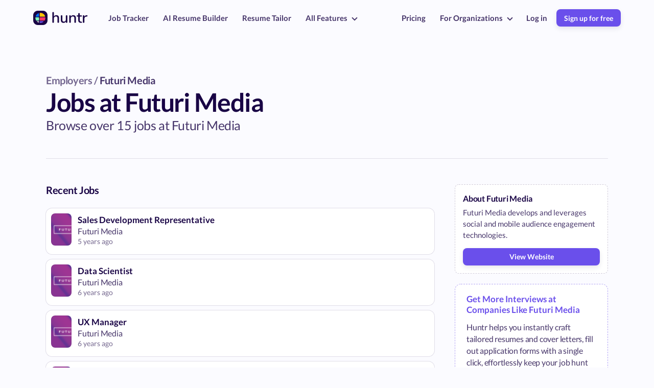

--- FILE ---
content_type: text/html; charset=utf-8
request_url: https://huntr.co/jobs-at-futuri-media
body_size: 26456
content:
<!DOCTYPE html>
<html lang="en">
<head>

  <!-- Basic Page Needs
  –––––––––––––––––––––––––––––––––––––––––––––––––– -->
  <meta charset="utf-8">
  <title>Jobs at Futuri Media</title>
  <meta name="description" content="Browse 15 jobs at Futuri Media in Cleveland. Apply to Marketing Manager, Marketing Specialist, Account Manager and more roles.">
  <meta property="og:title" content="Jobs at Futuri Media" />
  <meta property="og:type" content="website" />
  <meta property="og:url" content="https://huntr.co/jobs-at-futuri-media" />
  <meta property="og:image" content="" />
  <meta name="twitter:card" content="summary_large_image">
  <link rel="canonical" href="https://huntr.co/jobs-at-futuri-media" />
  
  <!-- Anti-flicker snippet (recommended)  -->
<style>.async-hide { opacity: 0 !important} </style>
<script>(function(a,s,y,n,c,h,i,d,e){s.className+=' '+y;h.start=1*new Date;
h.end=i=function(){s.className=s.className.replace(RegExp(' ?'+y),'')};
(a[n]=a[n]||[]).hide=h;setTimeout(function(){i();h.end=null},c);h.timeout=c;
})(window,document.documentElement,'async-hide','dataLayer',4000,
{'GTM-5LBXGBS':true});</script>
  <!-- Mobile Specific Metas
–––––––––––––––––––––––––––––––––––––––––––––––––– -->
<meta name="viewport" content="width=device-width, initial-scale=1">

<!-- Scripts shared across all site pages
–––––––––––––––––––––––––––––––––––––––––––––––––– -->
<!-- Rewardful -->
<script>(function(w,r){w._rwq=r;w[r]=w[r]||function(){(w[r].q=w[r].q||[]).push(arguments)}})(window,'rewardful');</script>
<script async src='https://r.wdfl.co/rw.js' data-rewardful='05730b'></script>
<script type="application/ld+json">
  {
    "@context": "https://schema.org",
    "@type": "Organization",
    "name": "Huntr",
    "url": "https://huntr.co",
    "logo": "https://imagedelivery.net/Y5A9xjWICSgIFJs9qxiQrg/b8b87208-6d93-4e6e-2142-997e21891500/w=376",
    "sameAs": [
      "https://twitter.com/tryHuntr",
      "https://www.youtube.com/@huntr2225",
      "https://www.linkedin.com/company/getHuntr/"
    ]
  }
</script><!-- Reddit Pixel -->
<script>
  !function(w,d){if(!w.rdt){var p=w.rdt=function(){p.sendEvent?p.sendEvent.apply(p,arguments):p.callQueue.push(arguments)};p.callQueue=[];var t=d.createElement("script");t.src="https://www.redditstatic.com/ads/pixel.js",t.async=!0;var s=d.getElementsByTagName("script")[0];s.parentNode.insertBefore(t,s)}}(window,document);rdt('init','a2_ezeubka8rgo2');rdt('track', 'PageVisit');
</script>
<!-- DO NOT MODIFY UNLESS TO REPLACE A USER IDENTIFIER -->
<!-- End Reddit Pixel --><!-- Posthog Snippet -->
<script>
  !function(t,e){var o,n,p,r;e.__SV||(window.posthog=e,e._i=[],e.init=function(i,s,a){function g(t,e){var o=e.split(".");2==o.length&&(t=t[o[0]],e=o[1]),t[e]=function(){t.push([e].concat(Array.prototype.slice.call(arguments,0)))}}(p=t.createElement("script")).type="text/javascript",p.async=!0,p.src=s.api_host.replace(".i.posthog.com","-assets.i.posthog.com")+"/static/array.js",(r=t.getElementsByTagName("script")[0]).parentNode.insertBefore(p,r);var u=e;for(void 0!==a?u=e[a]=[]:a="posthog",u.people=u.people||[],u.toString=function(t){var e="posthog";return"posthog"!==a&&(e+="."+a),t||(e+=" (stub)"),e},u.people.toString=function(){return u.toString(1)+".people (stub)"},o="init capture register register_once register_for_session unregister unregister_for_session getFeatureFlag getFeatureFlagPayload isFeatureEnabled reloadFeatureFlags updateEarlyAccessFeatureEnrollment getEarlyAccessFeatures on onFeatureFlags onSessionId getSurveys getActiveMatchingSurveys renderSurvey canRenderSurvey getNextSurveyStep identify setPersonProperties group resetGroups setPersonPropertiesForFlags resetPersonPropertiesForFlags setGroupPropertiesForFlags resetGroupPropertiesForFlags reset get_distinct_id getGroups get_session_id get_session_replay_url alias set_config startSessionRecording stopSessionRecording sessionRecordingStarted captureException loadToolbar get_property getSessionProperty createPersonProfile opt_in_capturing opt_out_capturing has_opted_in_capturing has_opted_out_capturing clear_opt_in_out_capturing debug".split(" "),n=0;n<o.length;n++)g(u,o[n]);e._i.push([i,s,a])},e.__SV=1)}(document,window.posthog||[]);
  posthog.init('phc_UCmuRvZQZKMwWzoDGtP9nOTXBBEJ7kq7jUmR6zKAbCG',{
    api_host:'https://watermelon.huntr.co', 
    ui_host: 'https://us.posthog.com',
    person_profiles: 'identified_only', // or 'always' to create profiles for anonymous users as well
    disable_session_recording: true
  })
</script>
<!-- FONT
–––––––––––––––––––––––––––––––––––––––––––––––––– -->
<style>
  /* latin-ext */
  @font-face {
    font-family: 'Lato';
    font-style: normal;
    font-weight: 300;
    src: url(https://fonts.gstatic.com/s/lato/v17/S6u9w4BMUTPHh7USSwaPGQ3q5d0N7w.woff2) format('woff2');
    unicode-range: U+0100-024F, U+0259, U+1E00-1EFF, U+2020, U+20A0-20AB, U+20AD-20CF, U+2113, U+2C60-2C7F, U+A720-A7FF;
  }
  /* latin */
  @font-face {
    font-family: 'Lato';
    font-style: normal;
    font-weight: 300;
    src: url(https://fonts.gstatic.com/s/lato/v17/S6u9w4BMUTPHh7USSwiPGQ3q5d0.woff2) format('woff2');
    unicode-range: U+0000-00FF, U+0131, U+0152-0153, U+02BB-02BC, U+02C6, U+02DA, U+02DC, U+2000-206F, U+2074, U+20AC, U+2122, U+2191, U+2193, U+2212, U+2215, U+FEFF, U+FFFD;
  }
  /* latin-ext */
  @font-face {
    font-family: 'Lato';
    font-style: normal;
    font-weight: 400;
    src: url(https://fonts.gstatic.com/s/lato/v17/S6uyw4BMUTPHjxAwXiWtFCfQ7A.woff2) format('woff2');
    unicode-range: U+0100-024F, U+0259, U+1E00-1EFF, U+2020, U+20A0-20AB, U+20AD-20CF, U+2113, U+2C60-2C7F, U+A720-A7FF;
  }
  /* latin */
  @font-face {
    font-family: 'Lato';
    font-style: normal;
    font-weight: 400;
    src: url(https://fonts.gstatic.com/s/lato/v17/S6uyw4BMUTPHjx4wXiWtFCc.woff2) format('woff2');
    unicode-range: U+0000-00FF, U+0131, U+0152-0153, U+02BB-02BC, U+02C6, U+02DA, U+02DC, U+2000-206F, U+2074, U+20AC, U+2122, U+2191, U+2193, U+2212, U+2215, U+FEFF, U+FFFD;
  }
  /* latin-ext */
  @font-face {
    font-family: 'Lato';
    font-style: normal;
    font-weight: 700;
    src: url(https://fonts.gstatic.com/s/lato/v17/S6u9w4BMUTPHh6UVSwaPGQ3q5d0N7w.woff2) format('woff2');
    unicode-range: U+0100-024F, U+0259, U+1E00-1EFF, U+2020, U+20A0-20AB, U+20AD-20CF, U+2113, U+2C60-2C7F, U+A720-A7FF;
  }
  /* latin */
  @font-face {
    font-family: 'Lato';
    font-style: normal;
    font-weight: 700;
    src: url(https://fonts.gstatic.com/s/lato/v17/S6u9w4BMUTPHh6UVSwiPGQ3q5d0.woff2) format('woff2');
    unicode-range: U+0000-00FF, U+0131, U+0152-0153, U+02BB-02BC, U+02C6, U+02DA, U+02DC, U+2000-206F, U+2074, U+20AC, U+2122, U+2191, U+2193, U+2212, U+2215, U+FEFF, U+FFFD;
  }
  /* latin-ext */
  @font-face {
    font-family: 'Lato';
    font-style: normal;
    font-weight: 900;
    src: url(https://fonts.gstatic.com/s/lato/v17/S6u9w4BMUTPHh50XSwaPGQ3q5d0N7w.woff2) format('woff2');
    unicode-range: U+0100-024F, U+0259, U+1E00-1EFF, U+2020, U+20A0-20AB, U+20AD-20CF, U+2113, U+2C60-2C7F, U+A720-A7FF;
  }
  /* latin */
  @font-face {
    font-family: 'Lato';
    font-style: normal;
    font-weight: 900;
    src: url(https://fonts.gstatic.com/s/lato/v17/S6u9w4BMUTPHh50XSwiPGQ3q5d0.woff2) format('woff2');
    unicode-range: U+0000-00FF, U+0131, U+0152-0153, U+02BB-02BC, U+02C6, U+02DA, U+02DC, U+2000-206F, U+2074, U+20AC, U+2122, U+2191, U+2193, U+2212, U+2215, U+FEFF, U+FFFD;
  }
</style>

<!-- CSS
–––––––––––––––––––––––––––––––––––––––––––––––––– -->
<style>
  @font-face {
    font-family: 'simple-line-icons';
    src: url('https://cdnjs.cloudflare.com/ajax/libs/simple-line-icons/2.4.1/fonts/Simple-Line-Icons.eot?v=2.4.0');
    src: url('https://cdnjs.cloudflare.com/ajax/libs/simple-line-icons/2.4.1/fonts/Simple-Line-Icons.eot?v=2.4.0#iefix') format('embedded-opentype'), url('https://cdnjs.cloudflare.com/ajax/libs/simple-line-icons/2.4.1/fonts/Simple-Line-Icons.woff2?v=2.4.0') format('woff2'), url('https://cdnjs.cloudflare.com/ajax/libs/simple-line-icons/2.4.1/fonts/Simple-Line-Icons.ttf?v=2.4.0') format('truetype'), url('https://cdnjs.cloudflare.com/ajax/libs/simple-line-icons/2.4.1/fonts/Simple-Line-Icons.woff?v=2.4.0') format('woff'), url('https://cdnjs.cloudflare.com/ajax/libs/simple-line-icons/2.4.1/fonts/Simple-Line-Icons.svg?v=2.4.0#simple-line-icons') format('svg');
    font-weight: normal;
    font-style: normal;
  }
  /*
   Use the following CSS code if you want to have a class per icon.
   Instead of a list of all class selectors, you can use the generic [class*="icon-"] selector, but it's slower:
  */
  .icon-user,
  .icon-people,
  .icon-user-female,
  .icon-user-follow,
  .icon-user-following,
  .icon-user-unfollow,
  .icon-login,
  .icon-logout,
  .icon-emotsmile,
  .icon-phone,
  .icon-call-end,
  .icon-call-in,
  .icon-call-out,
  .icon-map,
  .icon-location-pin,
  .icon-direction,
  .icon-directions,
  .icon-compass,
  .icon-layers,
  .icon-menu,
  .icon-list,
  .icon-options-vertical,
  .icon-options,
  .icon-arrow-down,
  .icon-arrow-left,
  .icon-arrow-right,
  .icon-arrow-up,
  .icon-arrow-up-circle,
  .icon-arrow-left-circle,
  .icon-arrow-right-circle,
  .icon-arrow-down-circle,
  .icon-check,
  .icon-clock,
  .icon-plus,
  .icon-minus,
  .icon-close,
  .icon-event,
  .icon-exclamation,
  .icon-organization,
  .icon-trophy,
  .icon-screen-smartphone,
  .icon-screen-desktop,
  .icon-plane,
  .icon-notebook,
  .icon-mustache,
  .icon-mouse,
  .icon-magnet,
  .icon-energy,
  .icon-disc,
  .icon-cursor,
  .icon-cursor-move,
  .icon-crop,
  .icon-chemistry,
  .icon-speedometer,
  .icon-shield,
  .icon-screen-tablet,
  .icon-magic-wand,
  .icon-hourglass,
  .icon-graduation,
  .icon-ghost,
  .icon-game-controller,
  .icon-fire,
  .icon-eyeglass,
  .icon-envelope-open,
  .icon-envelope-letter,
  .icon-bell,
  .icon-badge,
  .icon-anchor,
  .icon-wallet,
  .icon-vector,
  .icon-speech,
  .icon-puzzle,
  .icon-printer,
  .icon-present,
  .icon-playlist,
  .icon-pin,
  .icon-picture,
  .icon-handbag,
  .icon-globe-alt,
  .icon-globe,
  .icon-folder-alt,
  .icon-folder,
  .icon-film,
  .icon-feed,
  .icon-drop,
  .icon-drawer,
  .icon-docs,
  .icon-doc,
  .icon-diamond,
  .icon-cup,
  .icon-calculator,
  .icon-bubbles,
  .icon-briefcase,
  .icon-book-open,
  .icon-basket-loaded,
  .icon-basket,
  .icon-bag,
  .icon-action-undo,
  .icon-action-redo,
  .icon-wrench,
  .icon-umbrella,
  .icon-trash,
  .icon-tag,
  .icon-support,
  .icon-frame,
  .icon-size-fullscreen,
  .icon-size-actual,
  .icon-shuffle,
  .icon-share-alt,
  .icon-share,
  .icon-rocket,
  .icon-question,
  .icon-pie-chart,
  .icon-pencil,
  .icon-note,
  .icon-loop,
  .icon-home,
  .icon-grid,
  .icon-graph,
  .icon-microphone,
  .icon-music-tone-alt,
  .icon-music-tone,
  .icon-earphones-alt,
  .icon-earphones,
  .icon-equalizer,
  .icon-like,
  .icon-dislike,
  .icon-control-start,
  .icon-control-rewind,
  .icon-control-play,
  .icon-control-pause,
  .icon-control-forward,
  .icon-control-end,
  .icon-volume-1,
  .icon-volume-2,
  .icon-volume-off,
  .icon-calendar,
  .icon-bulb,
  .icon-chart,
  .icon-ban,
  .icon-bubble,
  .icon-camrecorder,
  .icon-camera,
  .icon-cloud-download,
  .icon-cloud-upload,
  .icon-envelope,
  .icon-eye,
  .icon-flag,
  .icon-heart,
  .icon-info,
  .icon-key,
  .icon-link,
  .icon-lock,
  .icon-lock-open,
  .icon-magnifier,
  .icon-magnifier-add,
  .icon-magnifier-remove,
  .icon-paper-clip,
  .icon-paper-plane,
  .icon-power,
  .icon-refresh,
  .icon-reload,
  .icon-settings,
  .icon-star,
  .icon-symbol-female,
  .icon-symbol-male,
  .icon-target,
  .icon-credit-card,
  .icon-paypal,
  .icon-social-tumblr,
  .icon-social-twitter,
  .icon-social-facebook,
  .icon-social-instagram,
  .icon-social-linkedin,
  .icon-social-pinterest,
  .icon-social-github,
  .icon-social-google,
  .icon-social-reddit,
  .icon-social-skype,
  .icon-social-dribbble,
  .icon-social-behance,
  .icon-social-foursqare,
  .icon-social-soundcloud,
  .icon-social-spotify,
  .icon-social-stumbleupon,
  .icon-social-youtube,
  .icon-social-dropbox,
  .icon-social-vkontakte,
  .icon-social-steam {
    font-family: 'simple-line-icons';
    speak: none;
    font-style: normal;
    font-weight: normal;
    font-variant: normal;
    text-transform: none;
    line-height: 1;
    /* Better Font Rendering =========== */
    -webkit-font-smoothing: antialiased;
    -moz-osx-font-smoothing: grayscale;
  }
  .icon-user:before {
    content: "\e005";
  }
  .icon-people:before {
    content: "\e001";
  }
  .icon-user-female:before {
    content: "\e000";
  }
  .icon-user-follow:before {
    content: "\e002";
  }
  .icon-user-following:before {
    content: "\e003";
  }
  .icon-user-unfollow:before {
    content: "\e004";
  }
  .icon-login:before {
    content: "\e066";
  }
  .icon-logout:before {
    content: "\e065";
  }
  .icon-emotsmile:before {
    content: "\e021";
  }
  .icon-phone:before {
    content: "\e600";
  }
  .icon-call-end:before {
    content: "\e048";
  }
  .icon-call-in:before {
    content: "\e047";
  }
  .icon-call-out:before {
    content: "\e046";
  }
  .icon-map:before {
    content: "\e033";
  }
  .icon-location-pin:before {
    content: "\e096";
  }
  .icon-direction:before {
    content: "\e042";
  }
  .icon-directions:before {
    content: "\e041";
  }
  .icon-compass:before {
    content: "\e045";
  }
  .icon-layers:before {
    content: "\e034";
  }
  .icon-menu:before {
    content: "\e601";
  }
  .icon-list:before {
    content: "\e067";
  }
  .icon-options-vertical:before {
    content: "\e602";
  }
  .icon-options:before {
    content: "\e603";
  }
  .icon-arrow-down:before {
    content: "\e604";
  }
  .icon-arrow-left:before {
    content: "\e605";
  }
  .icon-arrow-right:before {
    content: "\e606";
  }
  .icon-arrow-up:before {
    content: "\e607";
  }
  .icon-arrow-up-circle:before {
    content: "\e078";
  }
  .icon-arrow-left-circle:before {
    content: "\e07a";
  }
  .icon-arrow-right-circle:before {
    content: "\e079";
  }
  .icon-arrow-down-circle:before {
    content: "\e07b";
  }
  .icon-check:before {
    content: "\e080";
  }
  .icon-clock:before {
    content: "\e081";
  }
  .icon-plus:before {
    content: "\e095";
  }
  .icon-minus:before {
    content: "\e615";
  }
  .icon-close:before {
    content: "\e082";
  }
  .icon-event:before {
    content: "\e619";
  }
  .icon-exclamation:before {
    content: "\e617";
  }
  .icon-organization:before {
    content: "\e616";
  }
  .icon-trophy:before {
    content: "\e006";
  }
  .icon-screen-smartphone:before {
    content: "\e010";
  }
  .icon-screen-desktop:before {
    content: "\e011";
  }
  .icon-plane:before {
    content: "\e012";
  }
  .icon-notebook:before {
    content: "\e013";
  }
  .icon-mustache:before {
    content: "\e014";
  }
  .icon-mouse:before {
    content: "\e015";
  }
  .icon-magnet:before {
    content: "\e016";
  }
  .icon-energy:before {
    content: "\e020";
  }
  .icon-disc:before {
    content: "\e022";
  }
  .icon-cursor:before {
    content: "\e06e";
  }
  .icon-cursor-move:before {
    content: "\e023";
  }
  .icon-crop:before {
    content: "\e024";
  }
  .icon-chemistry:before {
    content: "\e026";
  }
  .icon-speedometer:before {
    content: "\e007";
  }
  .icon-shield:before {
    content: "\e00e";
  }
  .icon-screen-tablet:before {
    content: "\e00f";
  }
  .icon-magic-wand:before {
    content: "\e017";
  }
  .icon-hourglass:before {
    content: "\e018";
  }
  .icon-graduation:before {
    content: "\e019";
  }
  .icon-ghost:before {
    content: "\e01a";
  }
  .icon-game-controller:before {
    content: "\e01b";
  }
  .icon-fire:before {
    content: "\e01c";
  }
  .icon-eyeglass:before {
    content: "\e01d";
  }
  .icon-envelope-open:before {
    content: "\e01e";
  }
  .icon-envelope-letter:before {
    content: "\e01f";
  }
  .icon-bell:before {
    content: "\e027";
  }
  .icon-badge:before {
    content: "\e028";
  }
  .icon-anchor:before {
    content: "\e029";
  }
  .icon-wallet:before {
    content: "\e02a";
  }
  .icon-vector:before {
    content: "\e02b";
  }
  .icon-speech:before {
    content: "\e02c";
  }
  .icon-puzzle:before {
    content: "\e02d";
  }
  .icon-printer:before {
    content: "\e02e";
  }
  .icon-present:before {
    content: "\e02f";
  }
  .icon-playlist:before {
    content: "\e030";
  }
  .icon-pin:before {
    content: "\e031";
  }
  .icon-picture:before {
    content: "\e032";
  }
  .icon-handbag:before {
    content: "\e035";
  }
  .icon-globe-alt:before {
    content: "\e036";
  }
  .icon-globe:before {
    content: "\e037";
  }
  .icon-folder-alt:before {
    content: "\e039";
  }
  .icon-folder:before {
    content: "\e089";
  }
  .icon-film:before {
    content: "\e03a";
  }
  .icon-feed:before {
    content: "\e03b";
  }
  .icon-drop:before {
    content: "\e03e";
  }
  .icon-drawer:before {
    content: "\e03f";
  }
  .icon-docs:before {
    content: "\e040";
  }
  .icon-doc:before {
    content: "\e085";
  }
  .icon-diamond:before {
    content: "\e043";
  }
  .icon-cup:before {
    content: "\e044";
  }
  .icon-calculator:before {
    content: "\e049";
  }
  .icon-bubbles:before {
    content: "\e04a";
  }
  .icon-briefcase:before {
    content: "\e04b";
  }
  .icon-book-open:before {
    content: "\e04c";
  }
  .icon-basket-loaded:before {
    content: "\e04d";
  }
  .icon-basket:before {
    content: "\e04e";
  }
  .icon-bag:before {
    content: "\e04f";
  }
  .icon-action-undo:before {
    content: "\e050";
  }
  .icon-action-redo:before {
    content: "\e051";
  }
  .icon-wrench:before {
    content: "\e052";
  }
  .icon-umbrella:before {
    content: "\e053";
  }
  .icon-trash:before {
    content: "\e054";
  }
  .icon-tag:before {
    content: "\e055";
  }
  .icon-support:before {
    content: "\e056";
  }
  .icon-frame:before {
    content: "\e038";
  }
  .icon-size-fullscreen:before {
    content: "\e057";
  }
  .icon-size-actual:before {
    content: "\e058";
  }
  .icon-shuffle:before {
    content: "\e059";
  }
  .icon-share-alt:before {
    content: "\e05a";
  }
  .icon-share:before {
    content: "\e05b";
  }
  .icon-rocket:before {
    content: "\e05c";
  }
  .icon-question:before {
    content: "\e05d";
  }
  .icon-pie-chart:before {
    content: "\e05e";
  }
  .icon-pencil:before {
    content: "\e05f";
  }
  .icon-note:before {
    content: "\e060";
  }
  .icon-loop:before {
    content: "\e064";
  }
  .icon-home:before {
    content: "\e069";
  }
  .icon-grid:before {
    content: "\e06a";
  }
  .icon-graph:before {
    content: "\e06b";
  }
  .icon-microphone:before {
    content: "\e063";
  }
  .icon-music-tone-alt:before {
    content: "\e061";
  }
  .icon-music-tone:before {
    content: "\e062";
  }
  .icon-earphones-alt:before {
    content: "\e03c";
  }
  .icon-earphones:before {
    content: "\e03d";
  }
  .icon-equalizer:before {
    content: "\e06c";
  }
  .icon-like:before {
    content: "\e068";
  }
  .icon-dislike:before {
    content: "\e06d";
  }
  .icon-control-start:before {
    content: "\e06f";
  }
  .icon-control-rewind:before {
    content: "\e070";
  }
  .icon-control-play:before {
    content: "\e071";
  }
  .icon-control-pause:before {
    content: "\e072";
  }
  .icon-control-forward:before {
    content: "\e073";
  }
  .icon-control-end:before {
    content: "\e074";
  }
  .icon-volume-1:before {
    content: "\e09f";
  }
  .icon-volume-2:before {
    content: "\e0a0";
  }
  .icon-volume-off:before {
    content: "\e0a1";
  }
  .icon-calendar:before {
    content: "\e075";
  }
  .icon-bulb:before {
    content: "\e076";
  }
  .icon-chart:before {
    content: "\e077";
  }
  .icon-ban:before {
    content: "\e07c";
  }
  .icon-bubble:before {
    content: "\e07d";
  }
  .icon-camrecorder:before {
    content: "\e07e";
  }
  .icon-camera:before {
    content: "\e07f";
  }
  .icon-cloud-download:before {
    content: "\e083";
  }
  .icon-cloud-upload:before {
    content: "\e084";
  }
  .icon-envelope:before {
    content: "\e086";
  }
  .icon-eye:before {
    content: "\e087";
  }
  .icon-flag:before {
    content: "\e088";
  }
  .icon-heart:before {
    content: "\e08a";
  }
  .icon-info:before {
    content: "\e08b";
  }
  .icon-key:before {
    content: "\e08c";
  }
  .icon-link:before {
    content: "\e08d";
  }
  .icon-lock:before {
    content: "\e08e";
  }
  .icon-lock-open:before {
    content: "\e08f";
  }
  .icon-magnifier:before {
    content: "\e090";
  }
  .icon-magnifier-add:before {
    content: "\e091";
  }
  .icon-magnifier-remove:before {
    content: "\e092";
  }
  .icon-paper-clip:before {
    content: "\e093";
  }
  .icon-paper-plane:before {
    content: "\e094";
  }
  .icon-power:before {
    content: "\e097";
  }
  .icon-refresh:before {
    content: "\e098";
  }
  .icon-reload:before {
    content: "\e099";
  }
  .icon-settings:before {
    content: "\e09a";
  }
  .icon-star:before {
    content: "\e09b";
  }
  .icon-symbol-female:before {
    content: "\e09c";
  }
  .icon-symbol-male:before {
    content: "\e09d";
  }
  .icon-target:before {
    content: "\e09e";
  }
  .icon-credit-card:before {
    content: "\e025";
  }
  .icon-paypal:before {
    content: "\e608";
  }
  .icon-social-tumblr:before {
    content: "\e00a";
  }
  .icon-social-twitter:before {
    content: "\e009";
  }
  .icon-social-facebook:before {
    content: "\e00b";
  }
  .icon-social-instagram:before {
    content: "\e609";
  }
  .icon-social-linkedin:before {
    content: "\e60a";
  }
  .icon-social-pinterest:before {
    content: "\e60b";
  }
  .icon-social-github:before {
    content: "\e60c";
  }
  .icon-social-google:before {
    content: "\e60d";
  }
  .icon-social-reddit:before {
    content: "\e60e";
  }
  .icon-social-skype:before {
    content: "\e60f";
  }
  .icon-social-dribbble:before {
    content: "\e00d";
  }
  .icon-social-behance:before {
    content: "\e610";
  }
  .icon-social-foursqare:before {
    content: "\e611";
  }
  .icon-social-soundcloud:before {
    content: "\e612";
  }
  .icon-social-spotify:before {
    content: "\e613";
  }
  .icon-social-stumbleupon:before {
    content: "\e614";
  }
  .icon-social-youtube:before {
    content: "\e008";
  }
  .icon-social-dropbox:before {
    content: "\e00c";
  }
  .icon-social-vkontakte:before {
    content: "\e618";
  }
  .icon-social-steam:before {
    content: "\e620";
  }
</style>

<script defer id="huntr-jquery-script" src="https://code.jquery.com/jquery-latest.min.js"></script>
<script defer id="js-cookies-script" src="/js/js.cookie.js"></script>

<!-- Native addEvent -->
<script type="text/javascript">
  function addEvent(element, evnt, funct) {
    if (element.attachEvent)
     return element.attachEvent('on'+evnt, funct);
    else
     return element.addEventListener(evnt, funct, false);
  }
</script>  <style> 
body {
  font-family: 'Lato', sans-serif;
  font-weight: 400;
  background-color: #f9f8ff;
  letter-spacing: 0px;
  overflow-x: hidden;
  display: flex;
  flex-direction: column;
  align-items: center;
  width: 100%;
  margin: 0px;
}
html,
body {
  -moz-osx-font-smoothing: grayscale;
  -webkit-font-smoothing: antialiased;
  text-rendering: optimizeLegibility;
}
a {
  text-decoration: none;
}
.hide {
  opacity: 0;
  height: 0px;
  margin: 0 !important;
  padding: 0 !important;
}
.display-none {
  display: none;
}
.ease-all {
  transition: all 0.5s ease 0s;
}
.arrow {
  border: solid rgba(25,4,69,0.8);
  border-width: 0 2px 2px 0;
  display: inline-block;
  padding: 3px;
}
.arrow.large {
  border-width: 0 3px 3px 0;
  padding: 4px;
}
.arrow.small {
  border-width: 0 2px 2px 0;
  padding: 2px;
}
.arrow.right {
  transform: rotate(-45deg);
  -webkit-transform: rotate(-45deg);
}
.arrow.left {
  transform: rotate(135deg);
  -webkit-transform: rotate(135deg);
}
.arrow.up {
  transform: rotate(-135deg);
  -webkit-transform: rotate(-135deg);
}
.arrow.down {
  transform: rotate(45deg);
  -webkit-transform: rotate(45deg);
}
.absolute {
  position: absolute;
}
.typewriter {
  overflow: hidden;
  border-right: 0.12em solid #6a4feb;
  white-space: nowrap;
  margin: 0 auto;
  animation: blink-caret 0.75s step-end infinite;
  display: inline-flex;
  padding-right: 1px;
}
@-moz-keyframes blink-caret {
  from, to {
    border-color: transparent;
  }
  50% {
    border-color: #6a4feb;
  }
}
@-webkit-keyframes blink-caret {
  from, to {
    border-color: transparent;
  }
  50% {
    border-color: #6a4feb;
  }
}
@-o-keyframes blink-caret {
  from, to {
    border-color: transparent;
  }
  50% {
    border-color: #6a4feb;
  }
}
@keyframes blink-caret {
  from, to {
    border-color: transparent;
  }
  50% {
    border-color: #6a4feb;
  }
}
.fade-in-up-animation {
  animation: fadeInUp 2s;
}
@-moz-keyframes fadeInUp {
  from {
    transform: translate3d(0, 40px, 0);
    opacity: 0;
  }
  50% {
    transform: translate3d(0, 40px, 0);
    opacity: 0;
  }
  100% {
    transform: translate3d(0, 0, 0);
    opacity: 1;
  }
}
@-webkit-keyframes fadeInUp {
  from {
    transform: translate3d(0, 40px, 0);
    opacity: 0;
  }
  50% {
    transform: translate3d(0, 40px, 0);
    opacity: 0;
  }
  100% {
    transform: translate3d(0, 0, 0);
    opacity: 1;
  }
}
@-o-keyframes fadeInUp {
  from {
    transform: translate3d(0, 40px, 0);
    opacity: 0;
  }
  50% {
    transform: translate3d(0, 40px, 0);
    opacity: 0;
  }
  100% {
    transform: translate3d(0, 0, 0);
    opacity: 1;
  }
}
@keyframes fadeInUp {
  from {
    transform: translate3d(0, 40px, 0);
    opacity: 0;
  }
  50% {
    transform: translate3d(0, 40px, 0);
    opacity: 0;
  }
  100% {
    transform: translate3d(0, 0, 0);
    opacity: 1;
  }
}
.quote-arrow {
  width: 30px;
  height: 30px;
  display: flex;
  align-items: center;
  justify-content: center;
  border-radius: 12px;
  cursor: pointer;
  border: 2px solid rgba(25,4,69,0.1);
}
.quote-arrow:hover {
  border: 2px solid rgba(25,4,69,0.3);
}
.quote-container {
  display: grid;
  grid-template-rows: auto 1fr auto;
  text-align: left;
  grid-gap: 5px;
  font-family: 'Nunito', sans-serif;
}
.quote-container .quote-symbol {
  font-size: 70px;
  color: #6a4feb;
  font-weight: bolder;
}
.quote-container .author {
  margin-top: 30px;
  font-size: 14px;
  font-weight: 400;
  color: rgba(25,4,69,0.7);
}
.quote-container .author b {
  color: #190445;
  font-weight: 900;
  margin-right: 5px;
}
.quote {
  letter-spacing: -0.3px;
  font-size: 22px;
  font-weight: 600;
  color: #190445;
}
.alternative-button {
  height: 35px;
  border-radius: 12px;
  box-shadow: 0 0 0 2px rgba(25,4,69,0.2);
  padding: 0 20px;
  font-size: 16px;
  font-weight: bold;
  color: #190445;
  display: flex;
  align-items: center;
  justify-content: center;
  letter-spacing: -0.2px;
}
.alternative-button.yellow {
  background-color: #ffdd7e;
  box-shadow: 0 0 0 2px #ffc21c;
}
.product-button {
  display: inline-flex;
  height: 37px;
  padding: 0 15px;
  border-radius: 12px;
  color: #190445;
  align-items: center;
  justify-content: center;
  font-size: 16px;
  cursor: pointer;
  font-weight: 700;
  box-shadow: 0px 3px 7px rgba(25,4,69,0.05);
  letter-spacing: 0;
  background-color: #f0e9ff;
  border: 2px solid #6a4feb;
}
.product-button.blue {
  background-color: #ebf6ff;
  border: 2px solid #2ea3ff;
}
.product-button.teal {
  background-color: #c5fff2;
  border: 2px solid #13b793;
}
.product-button.green {
  background-color: #c5ffcb;
  border: 2px solid #19b329;
}
.product-button.yellow {
  background-color: #fff7df;
  border: 2px solid #f7b500;
}
.product-button.red {
  background-color: #fff0f0;
  border: 2px solid #f99;
}
.product-button.orange {
  background-color: #fff2e7;
  border: 2px solid #ff8422;
}
.inline-cta-block {
  display: inline-grid;
  grid-auto-flow: row;
  grid-gap: 25px;
  align-items: center;
  background-color: #fff;
  border-radius: 18px;
  box-sizing: border-box;
}
.inline-cta-block a {
  text-decoration: none !important;
  font-weight: bold !important;
}
.inline-cta-block .inline-cta-block-description {
  color: rgba(25,4,69,0.7) !important;
}
.inline-cta-block .inline-cta-block-title {
  color: #190445 !important;
  font-weight: bold;
}
.inline-cta-block.purple {
  border: 5px solid rgba(106,79,235,0.3);
  box-shadow: 0 2px 20px rgba(106,79,235,0.1);
}
.inline-cta-block.purple a.button {
  background-color: #6a4feb;
  color: #fff !important;
}
.inline-cta-block.blue {
  border: 5px solid #cae8ff;
  box-shadow: 0 2px 20px rgba(0,145,255,0.1);
}
.inline-cta-block.blue a.button {
  background-color: #0091ff;
  color: #fff !important;
}
.inline-cta-block.green {
  border: 5px solid #b5f1b2;
  box-shadow: 0 2px 20px rgba(0,212,66,0.15);
}
.inline-cta-block.green a.button {
  background-color: #00d442;
  color: #fff !important;
}
.inline-cta-block.yellow {
  border: 5px solid #fff0a0;
  box-shadow: 0 2px 20px #fff7ce;
}
.inline-cta-block.yellow a.button {
  background-color: #f7d000;
  color: #fff !important;
}
.inline-cta-block.red {
  border: 5px solid #ffb4b4;
  box-shadow: 0 2px 20px #fdd;
}
.inline-cta-block.red a.button {
  background-color: #ff3939;
  color: #fff !important;
}
.inline-cta-block.small {
  padding: 18px 22px 22px 22px;
}
.inline-cta-block.small a.button {
  font-size: 15px !important;
  line-height: 20px !important;
}
.inline-cta-block.small .inline-cta-block-description {
  line-height: 23px !important;
  font-size: 17px !important;
  margin-bottom: 0 !important;
}
.inline-cta-block.small .inline-cta-block-title {
  line-height: 23px !important;
  font-size: 20px !important;
  margin-bottom: 10px !important;
}
.inline-cta-block.medium {
  padding: 25px 30px 35px;
}
.inline-cta-block.medium a.button {
  font-size: 16px !important;
  line-height: 20px !important;
  width: fit-content;
  height: 37px;
}
.inline-cta-block.medium .inline-cta-block-description {
  line-height: 28px !important;
  font-size: 20px !important;
  margin-bottom: 0 !important;
  letter-spacing: -0.3px;
}
.inline-cta-block.medium .inline-cta-block-title {
  line-height: 43px !important;
  letter-spacing: -1.5px;
  font-size: 37px !important;
  margin-bottom: 10px !important;
}
.inline-cta-block.large {
  padding: 30px 35px 40px;
}
.inline-cta-block.large a.button {
  font-size: 18px !important;
  line-height: 20px !important;
  width: fit-content;
  height: 40px;
}
.inline-cta-block.large .inline-cta-block-description {
  line-height: 28px !important;
  font-size: 22px !important;
  margin-bottom: 0 !important;
  letter-spacing: -0.3px;
}
.inline-cta-block.large .inline-cta-block-title {
  line-height: 53px !important;
  letter-spacing: -2.5px;
  font-size: 52px !important;
  margin-bottom: 14px !important;
}
.inline-cta-block-container.medium {
  width: 100%;
  margin: 36px 0 36px;
}
.inline-cta-block-container.small {
  float: right;
  clear: both;
  width: min(50%, 250px);
  margin: 26px 0 26px 35px;
}
@media (max-width: 600px) {
  .inline-cta-block-container.small {
    width: 100%;
    float: none;
    margin: 26px 0 26px 0;
  }
}
a.inline-blog-button {
  height: auto;
  color: #fff !important;
  font-size: 16px;
  cursor: pointer;
  font-weight: 700;
  box-shadow: 0px 4px 10px rgba(25,4,69,0.1);
  letter-spacing: 0;
  background-color: #6a4feb;
  border-radius: 8px;
  margin-bottom: 25px !important;
  display: inline-flex;
  align-items: center;
  justify-content: center;
  text-decoration: none !important;
  padding: 7px 15px;
}
a.inline-blog-button.purple {
  background-color: #6a4feb;
}
a.inline-blog-button.blue {
  background-color: #0070fb;
}
a.inline-blog-button.green {
  background-color: #55de3d;
}
a.inline-blog-button.yellow {
  background-color: #f7d000;
}
a.inline-blog-button.red {
  background-color: #ff3939;
}
.button {
  display: inline-flex;
  height: 37px;
  padding: 0 15px;
  background-color: #6a4feb;
  border-radius: 8px;
  color: #fff;
  align-items: center;
  justify-content: center;
  font-size: 16px;
  cursor: pointer;
  font-weight: 700;
  box-shadow: 0px 4px 10px rgba(25,4,69,0.1);
  letter-spacing: 0;
  border: none;
  font-family: 'Lato';
}
.button.clear {
  background-color: #fff;
  border: 1px solid rgba(25,4,69,0.1);
  box-shadow: 0px 4px 10px rgba(25,4,69,0.05);
  color: rgba(25,4,69,0.8);
}
.button.transparent {
  background-color: transparent;
  border: 1px solid rgba(25,4,69,0.5);
  box-shadow: none;
  color: rgba(25,4,69,0.7);
}
.button.small {
  height: 34px;
  padding: 0 15px;
  font-size: 14px;
}
.button.dark-violet {
  background-color: rgba(25,4,69,0.05);
  border: 1px solid rgba(25,4,69,0.2);
  box-shadow: 0px 4px 10px rgba(25,4,69,0.05);
  color: rgba(25,4,69,0.8);
}
.demo-button {
  display: grid;
  grid-template-columns: auto auto;
  height: 28px;
  padding: 0 7px;
  border: 1px solid rgba(25,4,69,0.12);
  width: fit-content;
  border-radius: 8px;
  align-items: center;
  gap: 7px;
}
.demo-button p {
  font-size: 13px;
  color: rgba(25,4,69,0.8);
}
.demo-button:hover {
  background-color: rgba(106,79,235,0.05);
  border: 1px solid #6a4feb;
}
.link {
  cursor: pointer;
  color: #190445;
  font-size: 16px;
  font-weight: 600;
  padding: 6px 4px;
  border-bottom: 3px solid #6a4feb;
  width: fit-content;
}
.link.teal {
  border-bottom: 3px solid #50e3c2;
}
.link.blue {
  border-bottom: 3px solid #0070fb;
}
.link.carnation {
  border-bottom: 3px solid #f34c50;
}
h1 {
  font-size: 50px;
  letter-spacing: -1.5px;
  color: #190445;
  font-weight: 700;
  margin: 0;
}
h2 {
  font-size: 30px;
  color: #190445;
  font-weight: 600;
  letter-spacing: -0.5px;
  line-height: 35px;
  margin: 0;
}
h3 {
  font-size: 27px;
  color: #190445;
  font-weight: 600;
  letter-spacing: -0.2px;
  margin: 0;
}
h4 {
  font-size: 24px;
  color: rgba(25,4,69,0.7);
  font-weight: 400;
  letter-spacing: -0.2px;
  line-height: 33px;
  margin: 0;
}
h5 {
  font-size: 18px;
  color: #190445;
  font-weight: 600;
  letter-spacing: -0.2px;
  margin: 0;
}
h6 {
  color: #190445;
  text-transform: uppercase;
  font-weight: 800;
  letter-spacing: 2px;
  font-size: 12px;
  margin: 0;
}
p {
  color: rgba(25,4,69,0.6);
  font-weight: 400;
  font-size: 18px;
  margin: 0;
  line-height: 27px;
  letter-spacing: 0;
}
.subtitle {
  font-size: 20px;
  color: rgba(25,4,69,0.7);
  font-weight: 400;
  margin: 0;
  line-height: 28px;
}
.caption {
  color: #190445;
  font-weight: 700;
  font-size: 14px;
  margin: 0;
  line-height: 18px;
  letter-spacing: 0;
}
.clamp-4 {
  -webkit-line-clamp: 4;
  overflow: hidden;
  text-overflow: ellipsis;
  display: -webkit-box;
  -webkit-box-orient: vertical;
}
*[class^="fs-"],
*[class*=" fs-"] {
  line-height: normal;
}
p.italic,
a.italic,
span.italic,
h1.italic,
h2.italic,
h3.italic {
  font-style: italic;
}
p.strike,
a.strike,
span.strike,
h1.strike,
h2.strike,
h3.strike {
  text-decoration: line-through;
}
p.fw-bold,
a.fw-bold,
span.fw-bold,
h1.fw-bold,
h2.fw-bold,
h3.fw-bold {
  font-weight: 600;
}
p.fw-regular,
a.fw-regular,
span.fw-regular,
h1.fw-regular,
h2.fw-regular,
h3.fw-regular {
  font-weight: 400;
}
p.fw-black,
a.fw-black,
span.fw-black,
h1.fw-black,
h2.fw-black,
h3.fw-black {
  font-weight: 800;
}
p.fs-12,
a.fs-12,
span.fs-12,
h1.fs-12,
h2.fs-12,
h3.fs-12 {
  font-size: 12px;
}
p.fs-13,
a.fs-13,
span.fs-13,
h1.fs-13,
h2.fs-13,
h3.fs-13 {
  font-size: 13px;
}
p.fs-14,
a.fs-14,
span.fs-14,
h1.fs-14,
h2.fs-14,
h3.fs-14 {
  font-size: 14px;
}
p.fs-15,
a.fs-15,
span.fs-15,
h1.fs-15,
h2.fs-15,
h3.fs-15 {
  font-size: 15px;
}
p.fs-16,
a.fs-16,
span.fs-16,
h1.fs-16,
h2.fs-16,
h3.fs-16 {
  font-size: 16px;
  letter-spacing: -0.2px;
  line-height: 23px;
}
p.fs-17,
a.fs-17,
span.fs-17,
h1.fs-17,
h2.fs-17,
h3.fs-17 {
  font-size: 17px;
}
p.fs-18,
a.fs-18,
span.fs-18,
h1.fs-18,
h2.fs-18,
h3.fs-18 {
  font-size: 18px;
  letter-spacing: -0.2px;
  line-height: 22px;
}
p.fs-20,
a.fs-20,
span.fs-20,
h1.fs-20,
h2.fs-20,
h3.fs-20 {
  font-size: 20px;
  letter-spacing: -0.4px;
  line-height: 22px;
}
p.fs-22,
a.fs-22,
span.fs-22,
h1.fs-22,
h2.fs-22,
h3.fs-22 {
  font-size: 22px;
  letter-spacing: -0.4px;
  line-height: 1.3em;
}
p.fs-25,
a.fs-25,
span.fs-25,
h1.fs-25,
h2.fs-25,
h3.fs-25 {
  font-size: 25px;
  letter-spacing: -0.4px;
}
p.fs-28,
a.fs-28,
span.fs-28,
h1.fs-28,
h2.fs-28,
h3.fs-28 {
  font-size: 28px;
  letter-spacing: -0.6px;
}
p.fs-37,
a.fs-37,
span.fs-37,
h1.fs-37,
h2.fs-37,
h3.fs-37 {
  font-size: 37px;
  letter-spacing: -1.3px;
  line-height: 43px;
}
p.fs-42,
a.fs-42,
span.fs-42,
h1.fs-42,
h2.fs-42,
h3.fs-42 {
  font-size: 42px;
  letter-spacing: -1.5px;
  line-height: 43px;
}
p.fs-48,
a.fs-48,
span.fs-48,
h1.fs-48,
h2.fs-48,
h3.fs-48 {
  font-size: 48px;
  letter-spacing: -2px;
  line-height: 52px;
}
p.fs-53,
a.fs-53,
span.fs-53,
h1.fs-53,
h2.fs-53,
h3.fs-53 {
  font-size: 53px;
  letter-spacing: -3px;
  line-height: 45px;
}
p.fs-60,
a.fs-60,
span.fs-60,
h1.fs-60,
h2.fs-60,
h3.fs-60 {
  font-size: 60px;
  letter-spacing: -3px;
  line-height: 57px;
}
p.fs-78,
a.fs-78,
span.fs-78,
h1.fs-78,
h2.fs-78,
h3.fs-78 {
  font-size: 78px;
  letter-spacing: -4px;
  line-height: 73px;
}
p.fs-100,
a.fs-100,
span.fs-100,
h1.fs-100,
h2.fs-100,
h3.fs-100 {
  font-size: 100px;
  letter-spacing: -5px;
  line-height: 0.8em;
}
p.ta-center,
a.ta-center,
span.ta-center,
h1.ta-center,
h2.ta-center,
h3.ta-center {
  text-align: center;
}
p.ta-left,
a.ta-left,
span.ta-left,
h1.ta-left,
h2.ta-left,
h3.ta-left {
  text-align: left;
}
p.dodgerBlue,
a.dodgerBlue,
span.dodgerBlue,
h1.dodgerBlue,
h2.dodgerBlue,
h3.dodgerBlue {
  color: #0070fb;
}
p.electricViolet,
a.electricViolet,
span.electricViolet,
h1.electricViolet,
h2.electricViolet,
h3.electricViolet {
  color: #6a4feb;
}
p.portgore,
a.portgore,
span.portgore,
h1.portgore,
h2.portgore,
h3.portgore {
  color: #190445;
}
p.portgore-5,
a.portgore-5,
span.portgore-5,
h1.portgore-5,
h2.portgore-5,
h3.portgore-5 {
  color: rgba(25,4,69,0.05);
}
p.portgore-10,
a.portgore-10,
span.portgore-10,
h1.portgore-10,
h2.portgore-10,
h3.portgore-10 {
  color: rgba(25,4,69,0.1);
}
p.portgore-20,
a.portgore-20,
span.portgore-20,
h1.portgore-20,
h2.portgore-20,
h3.portgore-20 {
  color: rgba(25,4,69,0.2);
}
p.portgore-30,
a.portgore-30,
span.portgore-30,
h1.portgore-30,
h2.portgore-30,
h3.portgore-30 {
  color: rgba(25,4,69,0.3);
}
p.portgore-40,
a.portgore-40,
span.portgore-40,
h1.portgore-40,
h2.portgore-40,
h3.portgore-40 {
  color: rgba(25,4,69,0.4);
}
p.portgore-50,
a.portgore-50,
span.portgore-50,
h1.portgore-50,
h2.portgore-50,
h3.portgore-50 {
  color: rgba(25,4,69,0.5);
}
p.portgore-60,
a.portgore-60,
span.portgore-60,
h1.portgore-60,
h2.portgore-60,
h3.portgore-60 {
  color: rgba(25,4,69,0.6);
}
p.portgore-70,
a.portgore-70,
span.portgore-70,
h1.portgore-70,
h2.portgore-70,
h3.portgore-70 {
  color: rgba(25,4,69,0.7);
}
p.portgore-80,
a.portgore-80,
span.portgore-80,
h1.portgore-80,
h2.portgore-80,
h3.portgore-80 {
  color: rgba(25,4,69,0.8);
}
p.portgore-90,
a.portgore-90,
span.portgore-90,
h1.portgore-90,
h2.portgore-90,
h3.portgore-90 {
  color: rgba(25,4,69,0.9);
}
.subfeature-grid {
  max-width: 975px;
  display: grid;
  grid-gap: 30px 25px;
  grid-template-columns: repeat(3, 1fr);
  align-items: flex-start;
  padding: 0 2vmax;
}
@media (max-width: 850px) {
  .subfeature-grid {
    padding: 0 1vmax;
  }
}
@media (max-width: 700px) {
  .subfeature-grid {
    grid-template-columns: repeat(2, 1fr);
  }
}
@media (max-width: 500px) {
  .subfeature-grid {
    grid-template-columns: 1fr;
  }
}
.grid {
  display: grid;
}
.grid.column {
  grid-auto-flow: column;
}
.grid.row {
  grid-auto-flow: row;
}
.grid.gap-0 {
  grid-gap: 0;
}
.grid.gap-5 {
  grid-gap: 5px;
}
.grid.gap-7 {
  grid-gap: 7px;
}
.grid.gap-10 {
  grid-gap: 10px;
}
.grid.gap-12 {
  grid-gap: 12px;
}
.grid.gap-15 {
  grid-gap: 15px;
}
.grid.gap-20 {
  grid-gap: 20px;
}
.grid.gap-25 {
  grid-gap: 25px;
}
.grid.gap-30 {
  grid-gap: 30px;
}
.grid.gap-40 {
  grid-gap: 40px;
}
.grid.gap-50 {
  grid-gap: 50px;
}
.grid.gap-60 {
  grid-gap: 60px;
}
.grid.gap-70 {
  grid-gap: 70px;
}
.grid.gap-80 {
  grid-gap: 80px;
}
.grid.gap-90 {
  grid-gap: 90px;
}
.grid.gap-100 {
  grid-gap: 100px;
}
.grid.align-start {
  align-items: flex-start;
}
.grid.align-center {
  align-items: center;
}
.grid.align-end {
  align-items: flex-end;
}
.grid.justify-start {
  justify-items: flex-start;
}
.grid.justify-center {
  justify-items: center;
}
.grid.justify-end {
  justify-items: flex-end;
}
.feature-block .feature-block-image {
  width: 100%;
  aspect-ratio: 1/1;
  background-size: cover;
  background-repeat: no-repeat;
  background-position: center;
  border-radius: 12px;
  box-shadow: inset 0 0 0 1px rgba(25,4,69,0.1);
}
.longform-content p {
  margin: 30px 0;
}
.checkbox {
  width: 17px;
  height: 17px;
  border-radius: 50%;
  display: flex;
  align-items: center;
  justify-content: center;
  position: relative;
  box-shadow: 0 0 0 2px rgba(25,4,69,0.3);
  flex-shrink: 0;
}
.checkbox::after {
  content: '';
  position: absolute;
  top: 4px;
  width: 3px;
  height: 6px;
  border: solid rgba(25,4,69,0.3);
  border-width: 0 2px 2px 0;
  transform: rotate(45deg);
}
.checkbox.active {
  background-color: #6a4feb;
  box-shadow: 0 0 0 2px #6a4feb;
}
.checkbox.active::after {
  border: solid #fff;
  border-width: 0 2px 2px 0;
}
.feature-grid-container {
  display: grid;
  grid-template-columns: 1fr 1fr 1fr;
  grid-gap: 60px 30px;
  width: 100%;
}
@media (min-width: 0px) {
  .feature-grid-container {
    grid-template-columns: 100%;
    grid-column-gap: 30px;
    grid-row-gap: 50px;
  }
}
@media (min-width: 500px) {
  .feature-grid-container {
    grid-template-columns: repeat(2, 1fr);
    grid-column-gap: 30px;
    grid-row-gap: 50px;
  }
}
@media (min-width: 1000px) {
  .feature-grid-container {
    grid-template-columns: repeat(3, 1fr);
    grid-gap: 50px 30px;
    width: 100%;
  }
}
.question-section {
  text-align: left;
  border-bottom: 1px dotted rgba(106,79,235,0.7);
  padding: 27px 7px 30px;
  display: grid;
  grid-template-rows: auto auto;
  grid-gap: 7px;
}
.question-section p {
  letter-spacing: 0px;
}
.product-top-fold-grid {
  padding: 0 2vmax;
  text-align: left;
  grid-template-columns: 40% auto;
  grid-auto-flow: column;
  gap: 80px;
}
@media (max-width: 850px) {
  .product-top-fold-grid {
    padding: 0 1vmax;
    gap: 2vmax;
    grid-template-columns: 100%;
    grid-column-gap: 30px;
    grid-row-gap: 50px;
    grid-auto-flow: row;
  }
  .product-top-fold-grid .block-image {
    width: 100%;
    height: auto;
  }
}
.half-width {
  width: 50%;
}
.grid-auto-columns {
  display: grid;
  grid-auto-flow: column;
  grid-auto-columns: auto;
}
.flex {
  display: flex;
}
.flex.space-between {
  justify-content: space-between;
}
.flex.row {
  flex-direction: row;
  align-items: center;
}
.flex.column {
  flex-direction: column;
  justify-content: center;
}
.flex.grow {
  flex-grow: 1;
}
.flex.shrink {
  flex-shrink: 1;
}
.flex.no-grow {
  flex-grow: 0;
}
.flex.no-shrink {
  flex-shrink: 0;
}
.flex.align-center {
  align-items: center;
}
.flex.justify-center {
  justify-content: center;
}
.flex.justify-end {
  justify-content: flex-end;
}
.main-container {
  width: 100%;
  padding: 0 15px;
  box-sizing: border-box;
  overflow-x: hidden;
  display: flex;
  flex-direction: column;
  align-items: center;
}
.two-column-grid-container {
  display: grid;
  align-items: center;
  justify-content: center;
  text-align: left;
}
@media (min-width: 0px) {
  .two-column-grid-container {
    grid-template-columns: 1fr;
    grid-row-gap: 10px;
    grid-column-gap: 20px;
  }
}
@media (min-width: 1000px) {
  .two-column-grid-container {
    grid-template-columns: 568px 250px;
    grid-row-gap: 80px;
    grid-column-gap: 50px;
  }
}
.two-column-equal-grid-container {
  align-items: center;
  justify-content: center;
  text-align: left;
  width: 100%;
  text-align: left;
  display: grid;
}
@media (min-width: 0px) {
  .two-column-equal-grid-container {
    grid-template-columns: 1fr;
    grid-row-gap: 70px;
    grid-column-gap: 20px;
  }
}
@media (min-width: 1000px) {
  .two-column-equal-grid-container {
    grid-template-columns: 1fr 1fr;
    grid-gap: 85px;
  }
}
.full-width-light-background {
  width: 100vw;
  background-color: #fcfbff;
  padding: 90px 0 110px;
  margin-top: 90px;
  border-top: 1px solid rgba(25,4,69,0.1);
  border-bottom: 1px solid rgba(25,4,69,0.1);
  display: flex;
  align-items: center;
  justify-content: center;
}
.three-column-grid-container {
  display: grid;
}
@media (min-width: 0px) {
  .three-column-grid-container {
    grid-template-columns: 100%;
    grid-column-gap: 30px;
    grid-row-gap: 80px;
  }
}
@media (min-width: 700px) {
  .three-column-grid-container {
    grid-template-columns: repeat(2, 1fr);
    grid-column-gap: 30px;
    grid-row-gap: 80px;
  }
}
@media (min-width: 1000px) {
  .three-column-grid-container {
    grid-template-columns: repeat(3, 1fr);
    grid-column-gap: 30px;
    grid-row-gap: 80px;
  }
}
.close-icon {
  position: absolute;
  font-size: 26px;
  display: block;
  transform: rotate(45deg);
  top: 2px;
  right: 4px;
  color: rgba(25,4,69,0.5);
  width: 15px;
  line-height: 20px;
  cursor: pointer;
  padding: 5px;
}
.close-icon:hover {
  color: #190445;
}
.close-icon::after {
  content: "+";
}
.hiring-popup {
  position: fixed;
  bottom: 30px;
  left: 30px;
  width: 240px;
  background-color: #fff;
  border-radius: 4px;
  box-shadow: 0 0 0 1px rgba(25,4,69,0.1), 0 10px 20px 0 rgba(25,4,69,0.1);
  padding: 12px 15px 17px;
  z-index: 1;
}
.hiring-popup p {
  color: rgba(25,4,69,0.7);
}
.hiring-popup .button {
  height: 27px;
  font-size: 13px;
  width: 100%;
  box-sizing: border-box;
  border-radius: 4px;
  margin-top: 20px;
  background-color: #ffe63d;
  color: #190445;
  box-shadow: none;
  border: 1px solid rgba(25,4,69,0.05);
}
#nav-popup-menu {
  position: fixed;
  top: 61px;
  bottom: 0;
  right: 0;
  left: 0;
  overflow: scroll;
  background-color: #fbfbff;
  flex-direction: column;
  z-index: 3;
  font-size: 19px;
  font-weight: 600;
  display: none;
  padding: 17px 5px 10px 5px;
}
#nav-popup-menu hr {
  display: none;
  height: 1px;
  border: 0;
  border-top: 1px solid rgba(25,4,69,0.1);
  margin: 15px 5px 10px;
  padding: 0;
}
#nav-popup-menu .arrow {
  border-color: #190445;
  position: relative;
  transform: rotate(45deg);
  -webkit-transform: rotate(45deg);
}
#nav-popup-menu.show {
  display: flex;
}
#nav-popup-menu ul {
  padding: 7px 7px 7px 7px;
  margin: 0;
  display: grid;
  grid-auto-flow: row;
  grid-auto-rows: auto;
  grid-gap: 3px;
}
#nav-popup-menu ul.dropdown.is-focused {
  padding: 10px 7px 15px 7px;
  border-radius: 8px;
  margin: 10px 0;
  background-color: #fff;
  box-shadow: 0 0 0 1px rgba(25,4,69,0.1), 0 10px 20px 0 rgba(25,4,69,0.1);
}
#nav-popup-menu ul.dropdown.is-focused .arrow {
  transform: rotate(-135deg);
  -webkit-transform: rotate(-135deg);
}
#nav-popup-menu ul.dropdown.is-focused svg {
  rotate: 90deg;
}
#nav-popup-menu ul.dropdown.is-focused li,
#nav-popup-menu ul.dropdown.is-focused .subtitle,
#nav-popup-menu ul.dropdown.is-focused hr {
  display: flex;
}
#nav-popup-menu ul:last-child {
  border-bottom: none;
}
#nav-popup-menu .subtitle {
  padding: 0 12px;
  height: 30px;
  align-items: center;
  display: none;
}
#nav-popup-menu li {
  color: rgba(25,4,69,0.9);
  height: 37px;
  align-items: center;
  padding: 0 5px 0 12px;
  list-style: none;
  border-radius: 8px;
  cursor: pointer;
  display: none;
}
#nav-popup-menu li:first-child {
  display: flex;
}
#nav-popup-menu li a {
  color: rgba(25,4,69,0.9);
  width: 100%;
}
#nav-popup-menu li.nav-link {
  color: rgba(25,4,69,0.7);
}
#nav-popup-menu li.nav-link a {
  color: rgba(25,4,69,0.7);
}
#nav-popup-menu li.nav-link:hover {
  color: #190445;
  background-color: rgba(25,4,69,0.05);
}
#nav-popup-menu li.nav-link:hover a {
  color: #190445;
}
#nav-popup-menu li.nav-link:hover.yellow {
  background-color: #ffe63d;
}
#nav-popup-menu li.nav-link:hover.teal {
  background-color: #3dffb3;
}
#nav-popup-menu li.nav-link:hover.blue {
  background-color: #3dd0ff;
}
#nav-popup-menu li.nav-link:hover.purple {
  background-color: #c69fff;
}
#nav-popup-menu li.nav-link:hover.pink {
  background-color: #ffc3c0;
}
.hamburger-menu {
  position: fixed;
  right: 22px;
  top: 16px;
}
.hamburger-menu .icon {
  font-size: 23px;
}
@media (min-width: 900px) {
  .hamburger-menu {
    display: none !important;
  }
}
.menu {
  grid-gap: 8px;
}
@media (max-width: 1100px) {
  .menu {
    grid-gap: 5px;
  }
}
@media (max-width: 950px) {
  .menu {
    grid-gap: 0px;
  }
}
.menu li {
  list-style: none;
  position: relative;
}
.menu li:hover .popup,
.menu li:hover .large-popup {
  display: grid;
}
.menu .large-popup {
  position: absolute;
  top: 30px;
  left: -300px;
  background-color: #fff;
  flex-direction: column;
  z-index: 3;
  border-radius: 6px;
  box-shadow: 0 0 0 1px rgba(25,4,69,0.1), 0 10px 20px 0 rgba(25,4,69,0.1);
  font-size: 18px;
  display: none;
  grid-template-columns: 540px 300px;
}
.menu .large-popup .left-nav-links {
  padding: 20px 0 30px 0;
  grid-template-columns: 50% 50%;
  border-right: 1px solid rgba(25,4,69,0.1);
}
@media (max-width: 1000px) {
  .menu .large-popup {
    grid-template-columns: 300px 300px;
  }
  .menu .large-popup .left-nav-links {
    grid-template-columns: 100%;
    grid-template-rows: auto auto;
    grid-gap: 20px;
  }
}
.menu .large-popup .pop-product-image {
  width: 100%;
  aspect-ratio: 1/1;
  background-size: cover;
  background-repeat: no-repeat;
  background-position: left;
  border-radius: 6px;
  box-shadow: inset 0 0 0 1px rgba(25,4,69,0.1);
}
.menu .large-popup .subtitle {
  padding: 0 10px 5px 10px;
}
.menu .large-popup a {
  padding: 0 10px 0 10px;
  height: 32px;
  border-radius: 8px;
}
.menu .large-popup a p {
  color: rgba(25,4,69,0.8);
}
.menu .large-popup a svg {
  color: rgba(25,4,69,0.6);
}
.menu .large-popup a:hover {
  color: #190445;
  background-color: rgba(25,4,69,0.05);
}
.menu .large-popup a:hover p {
  color: #190445;
}
.menu .large-popup a:hover.yellow {
  background-color: #fff6df;
  box-shadow: 0 0 0 1px #f8b407;
}
.menu .large-popup a:hover.yellow svg {
  color: #f8b407;
}
.menu .large-popup a:hover.teal {
  background-color: #edfffb;
  box-shadow: 0 0 0 1px #13b793;
}
.menu .large-popup a:hover.teal svg {
  color: #13b793;
}
.menu .large-popup a:hover.blue {
  background-color: #eff9ff;
  box-shadow: 0 0 0 1px #18a8ff;
}
.menu .large-popup a:hover.blue svg {
  color: #18a8ff;
}
.menu .large-popup a:hover.purple {
  background-color: #fbfaff;
  box-shadow: 0 0 0 1px #6a4feb;
}
.menu .large-popup a:hover.purple svg {
  color: #6a4feb;
}
.menu .large-popup a:hover.pink {
  background-color: #ffecef;
  box-shadow: 0 0 0 1px #ff6e85;
}
.menu .large-popup a:hover.pink svg {
  color: #ff6e85;
}
.menu .popup {
  padding: 8px 5px 10px 5px;
  grid-auto-flow: columns;
  grid-auto-columns: auto;
  grid-gap: 2px;
  position: absolute;
  top: 30px;
  left: 0;
  background-color: #fff;
  width: 210px;
  flex-direction: column;
  z-index: 3;
  border-radius: 6px;
  box-shadow: 0 0 0 1px rgba(25,4,69,0.1), 0 10px 20px 0 rgba(25,4,69,0.1);
  font-size: 18px;
  display: none;
}
.menu .popup a {
  padding: 0 10px;
  width: 100%;
  box-sizing: border-box;
  display: flex;
  align-items: center;
  height: 32px;
  background-color: transparent;
  border-radius: 5px;
  font-size: 15px;
  font-weight: 600;
  color: rgba(25,4,69,0.7);
}
.menu .popup a:hover {
  color: #190445;
  background-color: rgba(25,4,69,0.05);
}
.menu .popup a:hover.yellow {
  background-color: #ffe63d;
}
.menu .popup a:hover.teal {
  background-color: #3dffb3;
}
.menu .popup a:hover.blue {
  background-color: #3dd0ff;
}
.menu .popup a:hover.purple {
  background-color: #c69fff;
}
.menu .popup a:hover.pink {
  background-color: #ffc3c0;
}
.menu .nav-item {
  cursor: pointer;
  display: inline-flex;
  flex-direction: row;
  align-items: center;
  text-align: center;
  color: rgba(25,4,69,0.8);
  font-weight: 600;
  letter-spacing: 0px;
  font-size: 15px;
  height: 30px;
  padding: 0 10px;
  border-radius: 6px;
}
.menu .nav-item:hover {
  background-color: rgba(25,4,69,0.05);
}
.menu .arrow {
  margin-left: 10px;
}
@media (max-width: 900px) {
  .menu {
    display: none !important;
  }
}
.logo {
  width: 107px;
}
.announcement {
  background-color: rgba(106,79,235,0.15);
  color: #6a4feb;
  height: 19px;
  border-radius: 6px;
  padding: 0 7px 0px 7px;
  font-size: 12px;
  font-weight: 700;
  display: flex;
  align-items: center;
  margin: 0 20px;
}
.announcement:hover {
  background-color: #6a4feb;
  color: #fff;
}
.advisor_logo {
  height: 28px;
}
.header-container {
  background-color: #fbfbff;
  z-index: 3;
  position: fixed;
  top: 0;
}
.header-container.is-scrolled .header {
  border-bottom: 1px solid rgba(25,4,69,0.1);
  height: 60px;
}
.header {
  border-bottom: 1px solid transparent;
  margin: 0 2%;
  height: 70px;
  grid-gap: 30px;
}
@media (max-width: 1100px) {
  .header {
    grid-gap: 20px;
  }
}
@media (max-width: 1000px) {
  .header {
    grid-gap: 10px;
  }
}
@media (max-width: 950px) {
  .header {
    grid-gap: 3px;
  }
}
@media (min-width: 0px) {
  .header {
    width: 100%;
    margin: 0 15px;
  }
}
@media (min-width: 1200px) {
  .header {
    width: 1150px;
  }
}
.top-fold-bkgd {
  z-index: -1;
  position: absolute;
  height: 700px;
  width: 100%;
  top: 0;
  left: 0;
  background-color: #fbfbff;
  border-bottom: 1px solid rgba(25,4,69,0.1);
}
.footer {
  grid-column: 1/-1;
  width: 100%;
  display: grid;
  padding: 30px 0 100px 0;
  margin-top: 50px;
  text-align: left;
}
@media (max-width: 700px) {
  .footer {
    grid-template-columns: 1fr;
    grid-row-gap: 30px;
  }
}
@media (min-width: 700px) {
  .footer {
    border-top: 1px solid rgba(25,4,69,0.1);
    grid-template-columns: 1fr 1fr 1fr 1fr;
  }
}
.footer .column {
  display: flex;
  flex-direction: column;
}
.footer .title {
  font-size: 16px;
  font-weight: 600;
  color: #190445;
  margin-bottom: 10px;
}
@media (max-width: 700px) {
  .footer .title {
    padding-bottom: 10px;
    border-bottom: 1px solid rgba(25,4,69,0.1);
  }
}
.footer a {
  font-size: 16px;
  font-weight: 400;
  color: rgba(25,4,69,0.7);
  line-height: 25px;
}
.box-container {
  justify-self: center;
  align-self: start;
  width: 269px;
}
.box-container p {
  font-size: 16px;
  line-height: 22px;
}
.box-container h5 {
  margin-bottom: 10px;
}
.box-container .button-row {
  margin-top: 25px;
}
@media (max-width: 900px) {
  .box-container .button-row {
    justify-content: center;
  }
}
.image-box {
  width: 269px;
  height: 212px;
  border-radius: 6px;
  border: 1px solid rgba(25,4,69,0.1);
  box-shadow: 0px 3px 10px rgba(25,4,69,0.05);
  background-size: 269px 212px;
  background-repeat: no-repeat;
  margin-bottom: 40px;
}
.image-box.large {
  width: 568px;
  height: 489px;
}
.image-box.square {
  height: 269px;
}
.highlight {
  padding: 0 8px;
  border-radius: 8px;
  background-color: rgba(106,79,235,0.3);
}
.truncate {
  white-space: nowrap;
  overflow: hidden;
  text-overflow: ellipsis;
}
.customer-quote-ctr {
  height: 450px;
}
@media (max-width: 800px) {
  .customer-quote-ctr {
    height: 560px;
  }
}
@media (max-width: 750px) {
  .customer-quote-ctr {
    height: 600px;
  }
}
@media (max-width: 700px) {
  .customer-quote-ctr {
    height: 600px;
  }
}
@media (max-width: 600px) {
  .customer-quote-ctr {
    height: 650px;
  }
}
@media (max-width: 500px) {
  .customer-quote-ctr {
    height: 600px;
  }
}
.customer-quote {
  font-size: min(40px,7.5vw);
  color: #190445;
  font-weight: bold;
  width: 98%;
  max-width: 977px;
  letter-spacing: -1px;
  line-height: normal;
}
.product-feature-fold-grid {
  padding: 0 2vmax;
  text-align: left;
  align-items: center;
  grid-template-columns: 35% auto;
  grid-auto-flow: column;
  gap: 80px;
}
.product-feature-fold-grid.reverse {
  grid-template-columns: 55% auto;
}
.product-feature-fold-grid.reverse .secondary-block-image {
  grid-column-start: 1;
  justify-self: flex-end;
}
@media (max-width: 850px) {
  .product-feature-fold-grid {
    grid-template-columns: 100%;
    padding: 0 1vmax;
    grid-auto-flow: row;
    gap: 6vmax;
  }
  .product-feature-fold-grid.reverse {
    grid-template-columns: 100%;
  }
  .product-feature-fold-grid .secondary-block-image {
    height: auto;
    width: 100%;
  }
}
.secondary-block-image {
  height: 570px;
  aspect-ratio: 700/570;
  background-size: cover;
  background-repeat: no-repeat;
  background-position: center;
  border-radius: 12px;
  box-shadow: inset 0 0 0 1px rgba(25,4,69,0.1);
}
.small-scrollbar ::-webkit-scrollbar {
  width: 5px;
  height: 5px;
}
.small-scrollbar ::-webkit-scrollbar-thumb:vertical {
  border: none;
}
.small-scrollbar ::-webkit-scrollbar-track:vertical {
  background-color: #f3f1f5;
}
.small-scrollbar ::-webkit-scrollbar-track:vertical {
  background-color: transparent;
}
.no-scrollbar ::-webkit-scrollbar {
  width: 0 !important;
  height: 0 !important;
  visibility: hidden !important;
}
.transparent-scrollbar ::-webkit-scrollbar-thumb {
  border: 4px solid transparent;
  box-shadow: inset 0 0 10px 10px rgba(25,4,69,0.2);
  background-color: transparent;
}
.transparent-scrollbar ::-webkit-scrollbar-track {
  background-color: transparent;
  border: 4px solid transparent;
}
.transparent-scrollbar ::-webkit-scrollbar {
  width: 14px;
  height: 14px;
}
.transparent-scrollbar.medium ::-webkit-scrollbar-thumb {
  border: 2px solid transparent;
}
.transparent-scrollbar.medium ::-webkit-scrollbar {
  width: 7px;
  height: 7px;
}
.transparent-scrollbar.small ::-webkit-scrollbar-thumb {
  border: 1px solid transparent;
}
.transparent-scrollbar.small ::-webkit-scrollbar {
  width: 6px;
  height: 6px;
}
.transparent-scrollbar.xsmall ::-webkit-scrollbar-thumb {
  border: 3px solid transparent;
}
.transparent-scrollbar.xsmall ::-webkit-scrollbar {
  width: 6px;
  height: 6px;
}
.skill-boxes {
  display: grid;
  grid-template-columns: repeat(auto-fit, minmax(220px, 1fr));
  grid-gap: 15px;
  margin-bottom: 20px;
}
.copy-button {
  font-family: 'Inter' !important;
  border-radius: 8px;
  box-shadow: 0 0 0 2px rgba(25,4,69,0.12);
  background-color: #fff;
  padding: 0 7px;
  height: 25px;
  display: flex;
  align-items: center;
  font-weight: 600;
  font-size: 13px;
  color: rgba(25,4,69,0.6);
  cursor: pointer;
  transition: all 0.3s ease-out;
}
.copy-button:hover {
  box-shadow: 0 0 0 2px #6a4feb;
  background-color: rgba(106,79,235,0.05);
  color: #6a4feb;
}
.copy-button:focus {
  box-shadow: 0 0 0 2px #00c322;
  color: #fff;
  background-color: #00c322;
}
.copy-button:focus:before {
  content: "Copied";
}
.copy-button:before {
  content: "Copy";
}
.copy-button.copy-all:before {
  content: "Copy All";
}
.copy-button.copy-all:focus:before {
  content: "Copied";
}
.callout {
  padding: 20px 20px 8px;
  border-radius: 8px;
  box-shadow: 0 3px 7px rgba(25,4,69,0.05);
  font-family: 'Inter' !important;
  display: grid;
  grid-template-columns: 30px 1fr;
  gap: 13px;
  margin-bottom: 25px;
}
.callout p.callout-description {
  font-size: 15px;
  white-space: pre-wrap;
  overflow-wrap: break-word;
  word-wrap: break-word;
  text-wrap: wrap;
}
.callout p.callout-title {
  font-size: 16px;
  font-weight: 600;
  color: #190445;
  margin-bottom: 7px !important;
}
.callout.green {
  background-color: #f2fff6;
  border: 1px dashed #55de3d;
}
.callout.green .callout-icon svg {
  color: #55de3d;
}
.callout.red {
  background-color: #fff8f8;
  border: 1px dashed #de3d3d;
}
.callout.red .callout-icon svg {
  color: #de3d3d;
}
.callout.blue {
  background-color: #ecf6ff;
  border: 1px dashed #0089ff;
}
.callout.blue .callout-icon svg {
  color: #0089ff;
}
.callout.purple {
  background-color: #f5f3ff;
  border: 1px dashed #6236ff;
}
.callout.purple .callout-icon svg {
  color: #6236ff;
}
.callout.yellow {
  background-color: #fffdf3;
  border: 1px dashed #ffba00;
}
.callout.yellow .callout-icon svg {
  color: #ffba00;
}
.callout .callout-icon.check-badge svg path {
  d: path('M8.603 3.799A4.49 4.49 0 0 1 12 2.25c1.357 0 2.573.6 3.397 1.549a4.49 4.49 0 0 1 3.498 1.307 4.491 4.491 0 0 1 1.307 3.497A4.49 4.49 0 0 1 21.75 12a4.49 4.49 0 0 1-1.549 3.397 4.491 4.491 0 0 1-1.307 3.497 4.491 4.491 0 0 1-3.497 1.307A4.49 4.49 0 0 1 12 21.75a4.49 4.49 0 0 1-3.397-1.549 4.49 4.49 0 0 1-3.498-1.306 4.491 4.491 0 0 1-1.307-3.498A4.49 4.49 0 0 1 2.25 12c0-1.357.6-2.573 1.549-3.397a4.49 4.49 0 0 1 1.307-3.497 4.49 4.49 0 0 1 3.497-1.307Zm7.007 6.387a.75.75 0 1 0-1.22-.872l-3.236 4.53L9.53 12.22a.75.75 0 0 0-1.06 1.06l2.25 2.25a.75.75 0 0 0 1.14-.094l3.75-5.25Z');
}
.callout .callout-icon.sparkles svg path {
  d: path('M9 4.5a.75.75 0 0 1 .721.544l.813 2.846a3.75 3.75 0 0 0 2.576 2.576l2.846.813a.75.75 0 0 1 0 1.442l-2.846.813a3.75 3.75 0 0 0-2.576 2.576l-.813 2.846a.75.75 0 0 1-1.442 0l-.813-2.846a3.75 3.75 0 0 0-2.576-2.576l-2.846-.813a.75.75 0 0 1 0-1.442l2.846-.813A3.75 3.75 0 0 0 7.466 7.89l.813-2.846A.75.75 0 0 1 9 4.5ZM18 1.5a.75.75 0 0 1 .728.568l.258 1.036c.236.94.97 1.674 1.91 1.91l1.036.258a.75.75 0 0 1 0 1.456l-1.036.258c-.94.236-1.674.97-1.91 1.91l-.258 1.036a.75.75 0 0 1-1.456 0l-.258-1.036a2.625 2.625 0 0 0-1.91-1.91l-1.036-.258a.75.75 0 0 1 0-1.456l1.036-.258a2.625 2.625 0 0 0 1.91-1.91l.258-1.036A.75.75 0 0 1 18 1.5ZM16.5 15a.75.75 0 0 1 .712.513l.394 1.183c.15.447.5.799.948.948l1.183.395a.75.75 0 0 1 0 1.422l-1.183.395c-.447.15-.799.5-.948.948l-.395 1.183a.75.75 0 0 1-1.422 0l-.395-1.183a1.5 1.5 0 0 0-.948-.948l-1.183-.395a.75.75 0 0 1 0-1.422l1.183-.395c.447-.15.799-.5.948-.948l.395-1.183A.75.75 0 0 1 16.5 15Z');
}
.callout .callout-icon.cog svg path {
  d: path('M11.078 2.25c-.917 0-1.699.663-1.85 1.567L9.05 4.889c-.02.12-.115.26-.297.348a7.493 7.493 0 0 0-.986.57c-.166.115-.334.126-.45.083L6.3 5.508a1.875 1.875 0 0 0-2.282.819l-.922 1.597a1.875 1.875 0 0 0 .432 2.385l.84.692c.095.078.17.229.154.43a7.598 7.598 0 0 0 0 1.139c.015.2-.059.352-.153.43l-.841.692a1.875 1.875 0 0 0-.432 2.385l.922 1.597a1.875 1.875 0 0 0 2.282.818l1.019-.382c.115-.043.283-.031.45.082.312.214.641.405.985.57.182.088.277.228.297.35l.178 1.071c.151.904.933 1.567 1.85 1.567h1.844c.916 0 1.699-.663 1.85-1.567l.178-1.072c.02-.12.114-.26.297-.349.344-.165.673-.356.985-.57.167-.114.335-.125.45-.082l1.02.382a1.875 1.875 0 0 0 2.28-.819l.923-1.597a1.875 1.875 0 0 0-.432-2.385l-.84-.692c-.095-.078-.17-.229-.154-.43a7.614 7.614 0 0 0 0-1.139c-.016-.2.059-.352.153-.43l.84-.692c.708-.582.891-1.59.433-2.385l-.922-1.597a1.875 1.875 0 0 0-2.282-.818l-1.02.382c-.114.043-.282.031-.449-.083a7.49 7.49 0 0 0-.985-.57c-.183-.087-.277-.227-.297-.348l-.179-1.072a1.875 1.875 0 0 0-1.85-1.567h-1.843ZM12 15.75a3.75 3.75 0 1 0 0-7.5 3.75 3.75 0 0 0 0 7.5Z');
}
.callout .callout-icon.star svg path {
  d: path('M10.788 3.21c.448-1.077 1.976-1.077 2.424 0l2.082 5.006 5.404.434c1.164.093 1.636 1.545.749 2.305l-4.117 3.527 1.257 5.273c.271 1.136-.964 2.033-1.96 1.425L12 18.354 7.373 21.18c-.996.608-2.231-.29-1.96-1.425l1.257-5.273-4.117-3.527c-.887-.76-.415-2.212.749-2.305l5.404-.434 2.082-5.005Z');
}
.callout .callout-icon.x-circle svg path {
  d: path('M12 2.25c-5.385 0-9.75 4.365-9.75 9.75s4.365 9.75 9.75 9.75 9.75-4.365 9.75-9.75S17.385 2.25 12 2.25Zm-1.72 6.97a.75.75 0 1 0-1.06 1.06L10.94 12l-1.72 1.72a.75.75 0 1 0 1.06 1.06L12 13.06l1.72 1.72a.75.75 0 1 0 1.06-1.06L13.06 12l1.72-1.72a.75.75 0 1 0-1.06-1.06L12 10.94l-1.72-1.72Z');
}
.callout .callout-icon.exclamation-circle svg path {
  d: path('M2.25 12c0-5.385 4.365-9.75 9.75-9.75s9.75 4.365 9.75 9.75-4.365 9.75-9.75 9.75S2.25 17.385 2.25 12ZM12 8.25a.75.75 0 0 1 .75.75v3.75a.75.75 0 0 1-1.5 0V9a.75.75 0 0 1 .75-.75Zm0 8.25a.75.75 0 1 0 0-1.5.75.75 0 0 0 0 1.5Z');
}
.callout .callout-icon.information-circle svg path {
  d: path('M2.25 12c0-5.385 4.365-9.75 9.75-9.75s9.75 4.365 9.75 9.75-4.365 9.75-9.75 9.75S2.25 17.385 2.25 12Zm8.706-1.442c1.146-.573 2.437.463 2.126 1.706l-.709 2.836.042-.02a.75.75 0 0 1 .67 1.34l-.04.022c-1.147.573-2.438-.463-2.127-1.706l.71-2.836-.042.02a.75.75 0 1 1-.671-1.34l.041-.022ZM12 9a.75.75 0 1 0 0-1.5.75.75 0 0 0 0 1.5Z');
}
.resume-example {
  font-family: 'Inter' !important;
  padding: min(40px,6vw) min(50px,6vw);
  background-color: #fff;
  box-shadow: 0 0 0 1px rgba(25,4,69,0.12), 0 3px 12px rgba(25,4,69,0.07);
  margin-bottom: 25px;
  position: relative;
}
.resume-example.entry {
  padding: min(25px,6vw) min(30px,6vw) 20px;
}
.resume-example.entry .resume-example-section {
  margin: 0;
}
.resume-example p {
  margin: 2px 0 !important;
  line-height: 1.5 !important;
}
.resume-example .two-column-grid {
  display: grid;
  grid-template-columns: 1fr auto;
  grid-gap: 10px;
}
.resume-example .resume-example-title {
  font-size: 35px;
  font-weight: 600;
  color: #190445;
  letter-spacing: -1px;
}
.resume-example .resume-example-contact {
  font-size: 15px;
  color: #190445;
  font-weight: 400;
}
.resume-example .resume-example-section {
  margin: 30px 0;
}
.resume-example .resume-example-section ul {
  padding-left: 1em;
  margin-top: 10px;
}
.resume-example .resume-example-section-title {
  font-size: 15px;
  color: rgba(25,4,69,0.5);
  font-weight: 500;
  margin-bottom: 15px !important;
}
.resume-example .resume-example-section-item {
  margin: 20px 0;
}
.resume-example .resume-example-content-title {
  font-size: 15px;
  color: #190445;
  font-weight: 600;
}
.resume-example .resume-example-content-subtitle {
  font-size: 15px;
  color: #190445;
  font-weight: 500;
}
.resume-example .resume-example-content {
  font-size: 15px;
  color: #190445;
  font-weight: 400;
  border-radius: 4px;
  cursor: pointer;
  transition: all 0.3s ease-in;
  position: relative;
  outline: solid 6px transparent;
}
.resume-example .resume-example-content:hover {
  background-color: #fffc66;
  outline: solid 6px #fffc66;
}
.resume-example .resume-example-content:focus {
  background-color: #deffe4;
  outline: solid 6px #deffe4;
}
.resume-example .resume-example-content:focus:after {
  content: "Copied";
  position: absolute;
  top: 0px;
  z-index: 1;
  display: flex;
  align-items: center;
  right: 0;
  color: #fff;
  background-color: #00c322;
  height: 25px;
  padding: 0 10px;
  font-size: 14px;
  font-weight: 500;
  border-radius: 12px;
}
.huntr-table {
  border-collapse: collapse;
  border-radius: 6px;
  font-family: 'Lato' !important;
  font-size: 15px;
  font-weight: 400;
  width: 100%;
  background-color: #fff;
  box-shadow: 0 0 0 1px rgba(25,4,69,0.12), 0 3px 7px -1px rgba(25,4,69,0.07);
  color: rgba(25,4,69,0.8);
}
.huntr-table tr:first-of-type {
  background-color: rgba(106,79,235,0.05);
}
.huntr-table tr:first-of-type td {
  color: #190445;
  font-weight: 600;
}
.huntr-table tr {
  border-bottom: 1px solid rgba(25,4,69,0.12);
}
.huntr-table tr:last-of-type {
  border-bottom: none;
}
.huntr-table td {
  border-right: 1px solid rgba(25,4,69,0.12);
  padding: 10px;
}
.huntr-table td:last-of-type {
  border-right: none;
}
.tag-list {
  font-family: 'Inter' !important;
  padding: 13px 17px 10px;
  background-color: #fff;
  border-radius: 12px;
  box-shadow: 0 0 0 2px rgba(25,4,69,0.12), 0 3px 7px -1px rgba(25,4,69,0.07);
  margin-bottom: 25px;
  position: relative;
}
.tag-list .tag-list-title {
  font-size: 15px;
  font-weight: 500;
  color: #190445;
  margin: 0 !important;
  padding-bottom: 10px;
}
.tag-list .tag {
  border-radius: 8px;
  box-shadow: 0 0 0 2px rgba(106,79,235,0.3);
  background-color: rgba(106,79,235,0.05);
  padding: 0 10px;
  height: 28px;
  display: flex;
  align-items: center;
  font-weight: 500;
  font-size: 15px;
  display: inline-flex;
  margin: 0 12px 12px 0;
  color: rgba(25,4,69,0.9);
  cursor: pointer;
  transition: all 0.3s ease-out;
}
.tag-list .tag:hover {
  box-shadow: 0 0 0 2px #6a4feb;
  background-color: rgba(106,79,235,0.05);
  color: #6a4feb;
}
.tag-list .tag:focus {
  box-shadow: 0 0 0 2px #00c322;
  color: #fff;
  background-color: #00c322;
}
.tag-list .tag:focus:before {
  content: "Copied ";
  margin-right: 5px;
}
.text-list {
  font-family: 'Inter' !important;
  padding: 13px 17px 10px;
  background-color: #fff;
  border-radius: 12px;
  box-shadow: 0 0 0 2px rgba(25,4,69,0.12), 0 3px 7px -1px rgba(25,4,69,0.07);
  margin-bottom: 25px;
}
.text-list .text-list-title {
  font-size: 15px;
  font-weight: 500;
  color: rgba(25,4,69,0.6);
  margin: 0 !important;
  padding-bottom: 10px;
  border-bottom: 2px dashed rgba(25,4,69,0.12);
}
.text-list .text-list-item {
  margin: 0 !important;
  font-size: 15px;
  padding: 15px 0;
  border-top: 2px dashed rgba(25,4,69,0.12);
  line-height: 1.5;
}
.text-list .text-list-item:first-of-type {
  border-top: none;
}
.text-list .text-list-item-title {
  font-weight: 600;
  color: rgba(25,4,69,0.8);
}
.text-list .text-list-item-text {
  font-weight: 500;
  color: rgba(25,4,69,0.6);
}
.text-list ol {
  list-style-position: inside;
  padding: 0;
  margin: 0;
}
.text-list ol li::marker {
  font-weight: bold;
  color: #190445;
}
.skill-box {
  font-family: 'Inter' !important;
  padding: 20px 17px;
  background-color: #fff;
  border-radius: 12px;
  display: grid;
  grid-template-rows: auto 1fr auto;
  grid-gap: 7px;
  box-shadow: 0 0 0 2px rgba(25,4,69,0.12), 0 3px 7px -1px rgba(25,4,69,0.07);
  aspect-ratio: 1;
  position: relative;
}
@media (max-width: 500px) {
  .skill-box {
    aspect-ratio: unset;
  }
}
.skill-box:hover {
  box-shadow: 0 0 0 2px rgba(25,4,69,0.2);
}
.skill-box p {
  line-height: 21px !important;
  margin: 0 !important;
}
.skill-box .skill-box-title {
  font-size: 16px;
  font-weight: 500;
  color: #190445;
}
.skill-box .skill-box-description {
  font-size: 14px;
  color: #190445;
}
.skill-box .skill-box-job-titles {
  font-size: 12px;
  color: rgba(25,4,69,0.7);
  padding-top: 10px;
  font-weight: 500;
  margin-top: 13px !important;
  border-top: 1px solid rgba(25,4,69,0.12);
  line-height: 17px !important;
}
.content-container {
  display: grid;
  grid-auto-flow: row;
  width: 1100px;
  max-width: 100%;
  margin-top: 2vw;
}
.content-container h1 {
  margin: 10px 0 7px 0;
  line-height: 45px;
}
.bottom-content {
  display: grid;
  grid-template-columns: 1fr 300px;
  padding-top: min(4vmax,50px);
  gap: 40px;
}
@media (max-width: 700px) {
  .bottom-content {
    grid-template-columns: 100%;
  }
}
.jobs {
  display: grid;
  grid-auto-flow: row;
  grid-gap: 10px;
}
.similar-items {
  display: grid;
  grid-template-columns: repeat(4, 1fr);
  grid-gap: 10px;
}
@media (max-width: 1000px) {
  .similar-items {
    grid-template-columns: repeat(3, 1fr);
  }
}
@media (max-width: 800px) {
  .similar-items {
    grid-template-columns: repeat(2, 1fr);
  }
}
@media (max-width: 700px) {
  .similar-items {
    grid-template-columns: repeat(3, 1fr);
  }
}
@media (max-width: 500px) {
  .similar-items {
    grid-template-columns: repeat(2, 1fr);
  }
}
@media (max-width: 350px) {
  .similar-items {
    grid-template-columns: 1fr;
  }
}
.similar-item-box {
  text-align: center;
  padding: 10px;
  box-sizing: border-box;
  width: 100%;
  display: flex;
  align-items: center;
  justify-content: center;
  aspect-ratio: 1/1;
  border-radius: 8px;
}
.similar-item-box:hover {
  box-shadow: 0 0 0 2px #6a4feb !important;
}
.similar-employer-box {
  display: grid;
  grid-template-rows: auto 1fr;
  gap: 10px;
}
.similar-employer-box .employer-main-image {
  width: 100%;
  height: 100%;
}
.similar-employer-box .employer-logo {
  width: 40px;
  position: absolute;
  bottom: -10px;
  right: -5px;
  background-color: #fff;
}
.similar-employer-box .employer-main-image,
.similar-employer-box .employer-logo {
  aspect-ratio: 1/1;
  background-size: cover;
  background-repeat: no-repeat;
  background-position: left;
  border-radius: 8px;
  box-shadow: inset 0 0 0 1px rgba(25,4,69,0.1);
}
.similar-employer-box:hover .employer-main-image {
  box-shadow: inset 0 0 0 2px #6a4feb;
}
.current-employer-main-image {
  aspect-ratio: 4/3;
  background-size: cover;
  background-repeat: no-repeat;
  background-position: left;
  border-radius: 8px;
  box-shadow: inset 0 0 0 1px rgba(25,4,69,0.1);
  width: 100%;
}
.job-box {
  display: grid;
  grid-template-columns: auto 1fr;
  padding: 10px 10px 17px;
  box-shadow: 0 0 0 1px rgba(25,4,69,0.12);
  border-radius: 12px;
  gap: 12px;
  background-color: #fff;
}
.job-box:hover {
  box-shadow: 0 0 0 2px #6a4feb;
}
.job-box .employer-logo {
  width: 40px;
  aspect-ratio: 1/1;
  background-size: cover;
  background-repeat: no-repeat;
  background-position: left;
  border-radius: 8px;
  box-shadow: inset 0 0 0 1px rgba(25,4,69,0.1);
}
.company-side-box {
  display: grid;
  grid-template-columns: auto 1fr auto;
  padding: 7px;
  align-items: center;
  gap: 10px;
  border-radius: 6px;
  box-shadow: 0 0 0 1px rgba(25,4,69,0.12);
}
.company-side-box:hover {
  box-shadow: 0 0 0 2px #6a4feb;
}
.company-side-box .employer-logo {
  width: 20px;
  aspect-ratio: 1/1;
  background-size: cover;
  background-repeat: no-repeat;
  background-position: left;
  border-radius: 4px;
  box-shadow: inset 0 0 0 1px rgba(25,4,69,0.1);
}
.side-box {
  display: grid;
  grid-auto-flow: row;
  gap: 10px;
  background-color: #fff;
  border-radius: 8px;
  border: 1px dashed rgba(25,4,69,0.2);
  padding: 10px;
}
.profile-box {
  display: grid;
  grid-auto-flow: row;
  gap: 2px;
  background-color: #fff;
  border-radius: 8px;
  border: 1px dashed rgba(25,4,69,0.2);
  padding: 10px;
}
.directory-grid {
  display: grid;
  grid-template-columns: repeat(5, 1fr);
  grid-gap: 40px 20px;
  padding-top: 40px;
}
@media (max-width: 1000px) {
  .directory-grid {
    grid-template-columns: repeat(4, 1fr);
  }
}
@media (max-width: 750px) {
  .directory-grid {
    grid-template-columns: repeat(3, 1fr);
  }
}
@media (max-width: 600px) {
  .directory-grid {
    grid-template-columns: repeat(2, 1fr);
  }
}
@media (max-width: 350px) {
  .directory-grid {
    grid-template-columns: 1fr;
  }
}
.directory-footer {
  display: grid;
  grid-template-columns: auto 1fr auto;
  align-items: center;
  height: 80px;
  justify-content: flex-end;
  border-top: 1px solid rgba(25,4,69,0.12);
  margin-top: 60px;
}
.job-post .employer-logo {
  width: 30px;
  aspect-ratio: 1/1;
  background-size: cover;
  background-repeat: no-repeat;
  background-position: left;
  border-radius: 8px;
  box-shadow: inset 0 0 0 1px rgba(25,4,69,0.1);
}
.job-post iframe {
  box-shadow: 0 0 0 1px rgba(25,4,69,0.1);
}
.job-post h3 {
  font-size: 22px;
}
.job-post .job-description p,
.job-post .job-description ul,
.job-post .job-description li,
.job-post .job-description span,
.job-post .job-description strong {
  font-size: 18px;
  color: rgba(25,4,69,0.8);
  line-height: 27px;
  letter-spacing: -0.1px;
}
.job-post .job-description p {
  margin: 15px 0;
}
.job-post .job-description strong,
.job-post .job-description h1,
.job-post .job-description h2,
.job-post .job-description h3 {
  color: #190445;
}
.job-post .job-description a {
  font-size: 18px;
  color: #6a4feb;
  font-weight: bold;
  letter-spacing: -0.1px;
}
 
</style>  <!-- Favicons
–––––––––––––––––––––––––––––––––––––––––––––––––– -->


  <!-- generics -->
  <link rel="icon" href="/images/icons/favicon-16.png" sizes="16x16">
  <link rel="icon" href="/images/icons/favicon-32.png" sizes="32x32">
  <link rel="icon" href="/images/icons/favicon-57.png" sizes="57x57">
  <link rel="icon" href="/images/icons/favicon-76.png" sizes="76x76">
  <link rel="icon" href="/images/icons/favicon-96.png" sizes="96x96">
  <link rel="icon" href="/images/icons/favicon-128.png" sizes="128x128">
  <link rel="icon" href="/images/icons/favicon-192.png" sizes="192x192">
  <link rel="icon" href="/images/icons/favicon-228.png" sizes="228x228">

  <!-- Android -->
  <link rel="shortcut icon" sizes="196x196" href=“/images/icons/favicon-196.png">

  <!-- iOS -->
  <link rel="apple-touch-icon" href="/images/icons/favicon-120.png" sizes="120x120">
  <link rel="apple-touch-icon" href="images/icons/favicon-152.png" sizes="152x152">
  <link rel="apple-touch-icon" href="images/icons/favicon-180.png" sizes="180x180">

  <link rel="shortcut icon" href="/favicon.ico" sizes="16x16">



  <!-- TODO: After July 1st, we need to remove the first block and only leave the GA4 block -->
<!-- Google Analytics
–––––––––––––––––––––––––––––––––––––––––––––––––– -->
<script>
  (function(i,s,o,g,r,a,m){i['GoogleAnalyticsObject']=r;i[r]=i[r]||function(){
  (i[r].q=i[r].q||[]).push(arguments)},i[r].l=1*new Date();a=s.createElement(o),
  m=s.getElementsByTagName(o)[0];a.async=1;a.src=g;m.parentNode.insertBefore(a,m)
  })(window,document,'script','https://www.google-analytics.com/analytics.js','ga');

  ga('create', 'UA-87488652-1', 'auto');
  ga('require', 'GTM-5LBXGBS');
  ga('send', 'pageview');

</script>

<!-- GA4 Google tag (gtag.js) -->
<script async src="https://www.googletagmanager.com/gtag/js?id=G-JYDVJK9187"></script>
<script>
  window.dataLayer = window.dataLayer || [];
  function gtag(){dataLayer.push(arguments);}
  gtag('js', new Date());

  gtag('config', 'G-JYDVJK9187');
</script>
  <script type="text/javascript">
  /* --------------------------------------------------
  :: Track Referrals
  -------------------------------------------------- */

  function getParameterByName(name) {
      name = name.replace(/[\[]/, "\\[").replace(/[\]]/, "\\]");
      var regex = new RegExp("[\\?&]" + name + "=([^&#]*)"),
          results = regex.exec(location.search);
      return results === null ? "" : decodeURIComponent(results[1].replace(/\+/g, " "));
  }

  document.getElementById('js-cookies-script')
  .addEventListener('load', function() {
    document.addEventListener("DOMContentLoaded", function(event) {
      if (Cookies.get('huntr_referrer') == null || Cookies.get('huntr_referrer') == "" ) {
        Cookies.set('huntr_referrer', document.referrer, { expires: 180, path: '/', secure: false });
      }

      var tags = ['utm_source','utm_medium','utm_term','utm_content','utm_campaign']
      for (var index in tags) {
        var tag = tags[index]
        if (getParameterByName(tag) !== "") {
          Cookies.set(tag, getParameterByName(tag), { expires: 180, path: '/', secure: false });
        }
      }
    });
  });
</script>
  <!-- Mixpanel -->
<script type="text/javascript">
const MIXPANEL_CUSTOM_LIB_URL = "https://mixpanel-huntr-tracking-proxy-5d1de9c97531.herokuapp.com/lib.min.js";
(function(e,a){if(!a.__SV){var b=window;try{var c,l,i,j=b.location,g=j.hash;c=function(a,b){return(l=a.match(RegExp(b+"=([^&]*)")))?l[1]:null};g&&c(g,"state")&&(i=JSON.parse(decodeURIComponent(c(g,"state"))),"mpeditor"===i.action&&(b.sessionStorage.setItem("_mpcehash",g),history.replaceState(i.desiredHash||"",e.title,j.pathname+j.search)))}catch(m){}var k,h;window.mixpanel=a;a._i=[];a.init=function(b,c,f){function e(b,a){var c=a.split(".");2==c.length&&(b=b[c[0]],a=c[1]);b[a]=function(){b.push([a].concat(Array.prototype.slice.call(arguments,
0)))}}var d=a;"undefined"!==typeof f?d=a[f]=[]:f="mixpanel";d.people=d.people||[];d.toString=function(b){var a="mixpanel";"mixpanel"!==f&&(a+="."+f);b||(a+=" (stub)");return a};d.people.toString=function(){return d.toString(1)+".people (stub)"};k="disable time_event track track_pageview track_links track_forms register register_once alias unregister identify name_tag set_config reset people.set people.set_once people.increment people.append people.union people.track_charge people.clear_charges people.delete_user".split(" ");
for(h=0;h<k.length;h++)e(d,k[h]);a._i.push([b,c,f])};a.__SV=1.2;b=e.createElement("script");b.type="text/javascript";b.async=!0;b.src="undefined"!==typeof MIXPANEL_CUSTOM_LIB_URL?MIXPANEL_CUSTOM_LIB_URL:"file:"===e.location.protocol&&"//cdn.mxpnl.com/libs/mixpanel-2-latest.min.js".match(/^\/\//)?"https://cdn.mxpnl.com/libs/mixpanel-2-latest.min.js":"//cdn.mxpnl.com/libs/mixpanel-2-latest.min.js";c=e.getElementsByTagName("script")[0];c.parentNode.insertBefore(b,c)}})(document,window.mixpanel||[]);
mixpanel.init("1d6f823f8d5432354b55fc0af879343c",{
  api_host: "https://mixpanel-huntr-tracking-proxy-5d1de9c97531.herokuapp.com",
  ignore_dnt: true
});
var getReferringDomain = function(referrer) {
  var split = referrer.split('/');
  if (split.length >= 3) {
      return split[2];
  }
  return '';
};
mixpanel.track_pageview({ 
  '$referrer': document.referrer || '$direct',
  '$referring_domain': getReferringDomain(document.referrer) || '$direct'
});

</script>

<script type="text/javascript">
  /* --------------------------------------------------
  :: Mixpanel Tracking Helper
  -------------------------------------------------- */
  var trackEvent = function(eventName) {
    mixpanel.track(eventName);
    if (!!ga) ga('send', 'event', 'Button', 'click', eventName);
    if (!!gtag) gtag('event', eventName)
  }
</script>
  <!-- Calendly link widget begin -->
<link href="https://assets.calendly.com/assets/external/widget.css" rel="stylesheet">
<script src="https://assets.calendly.com/assets/external/widget.js" type="text/javascript" async></script>
<!-- Calendly link widget end -->
  <script>
  var focusOnFeature = function(focusElement, heroFileName) {
    $("#left-menu-features").children()
    .each(function() {
      var element = $(this)
      element.removeClass('focus')
    })
    $(focusElement).addClass('focus')
    $('#hero_image').css('background-image',`url('/images/advisor_heroes/${heroFileName}')` )
  }
</script>

</head>

<body style="background-color: #fbfbff;">

  <div class="flex column main-container">
    <!--  Makes space for fixed header -->
<div style="height: 70px; display: block;"></div>

<div id="fixed_header" class="header-container" style="width: 100%; display: flex; justify-content: center">
  <script type="text/javascript">
    setTimeout(function () {
      var SCROLL_PX_VAL = 1
      document.addEventListener('scroll', function(e) {
        if (window.scrollY > SCROLL_PX_VAL) {
          document.getElementById("fixed_header").classList.add("is-scrolled");
        } else {
          document.getElementById("fixed_header").classList.remove("is-scrolled");
        }
      })

      // Hide Popup menu when clicking outside of the menu
      addEvent(document.body, 'click', function() {
        var curDisplay = document.getElementById("nav-popup-menu").style.display;
        if (!!curDisplay && curDisplay == "flex") {
          document.getElementById("nav-popup-menu").style.display = "none"
        }
      });

      addEvent(document.getElementById('nav-popup-menu'), 'click', function(event){
        event.stopPropagation();
      })

      addEvent(document.querySelector('.hamburger-menu'), 'click', function(event){
        var curDisplay = document.getElementById("nav-popup-menu").style.display;
        if (!curDisplay || curDisplay == "none") {
          document.getElementById("nav-popup-menu").style.display = "flex"
        } else {
          document.getElementById("nav-popup-menu").style.display = "none"
        }
        event.stopPropagation();
      })

    }, 100);

    var toggleDrawer = function(elementId) {
      document.getElementById(elementId).classList.toggle("is-focused");
    }
    
    var onNavMenuItemHover = function(imageUrl, title, text) {
      document.getElementById("hovered-product-image").style.backgroundImage = "url('" + imageUrl + "')";
      document.getElementById("hovered-product-title").innerHTML = title;
      document.getElementById("hovered-product-description").innerHTML = text;
    }

  </script>

  

  <!-- Nav Popup -->
  <div id="nav-popup-menu">
    <ul id="nav-section-product" class="dropdown ease-all is-focused">
      <li onClick="toggleDrawer('nav-section-product')"><span class="flex grow">Product</span>
    <svg xmlns="http://www.w3.org/2000/svg" fill="none"  viewBox="0 0 24 24" stroke-width="1.8" stroke="#180045" style="width: 25px; height: 25px">
      <path stroke-linecap="round" stroke-linejoin="round" d="m8.25 4.5 7.5 7.5-7.5 7.5" />
    </svg>    
  </li>
      <p class="fs-16 fw-bold portgore-50 subtitle">Better resumes & cover letters</p>
      <li class="nav-link blue"><a href="/product/ai-resume-builder">AI Resume Builder</a></li>
      <li class="nav-link teal"><a href="/product/ai-resume-review">AI Resume Review</a></li>
      <li class="nav-link yellow"><a href="/product/resume-checker">Resume Checker</a></li>
      <li class="nav-link pink"><a href="/product/ai-cover-letter-generator">AI Cover Letters</a></li>
      <li class="nav-link purple"><a href="/product/resume-summary-generator">Resume Summary Generator</a></li>
      <li class="nav-link blue"><a href="/product/resume-bullet-point-generator">Resume Bullet Generator</a></li>
      <li class="nav-link teal"><a href="/product/resume-skills-generator">Resume Skills Generator</a></li>
      <hr>
      <p class="fs-16 fw-bold portgore-50 subtitle">Tailor your resume to jobs</p>
      <li class="nav-link pink"><a href="/product/resume-tailor">Job Tailored Resumes</a></li>
      <li class="nav-link yellow"><a href="/product/resume-keyword-scanner">Resume Keyword Scanner</a></li>
      <li class="nav-link purple"><a href="/product/job-description-keyword-finder">Job Keyword Finder</a></li>
      <hr>
      <p class="fs-16 fw-bold portgore-50 subtitle">Organize your search</p>
      <li class="nav-link purple"><a href="/product/job-tracker">Job Tracker</a></li>
      <li class="nav-link blue"><a href="/product/contact-tracker">Contact Tracker</a></li>
      <li class="nav-link pink"><a href="/product/interview-tracker">Interview Tracker</a></li>
      <li class="nav-link teal"><a href="/product/job-search-metrics">Job Search Metrics</a></li>
      <hr>
      <p class="fs-16 fw-bold portgore-50 subtitle">Speed up your search</p>
      <li class="nav-link teal"><a href="/product/job-application-autofill">Job Application Autofill</a></li>
      <li class="nav-link yellow"><a href="https://chrome.google.com/webstore/detail/huntr-job-search-tracker/mihdfbecejheednfigjpdacgeilhlmnf">Chrome Extension</a></li>
    </ul>
    <ul id="nav-section-for-organizations" class="dropdown ease-all">
      <li onClick="toggleDrawer('nav-section-for-organizations')"><span class="flex grow">For Organizations</span>
    <svg xmlns="http://www.w3.org/2000/svg" fill="none"  viewBox="0 0 24 24" stroke-width="1.8" stroke="#180045" style="width: 25px; height: 25px">
      <path stroke-linecap="round" stroke-linejoin="round" d="m8.25 4.5 7.5 7.5-7.5 7.5" />
    </svg>    
  </li>
      <li class="nav-link"><a href="/career-placement-platform">Overview</a></li>
      <li class="nav-link yellow"><a href="/bootcamps">Bootcamps</a></li>
      <li class="nav-link teal"><a href="/career-centers">University Career Centers</a></li>
      <li class="nav-link blue"><a href="/career-coaches">Career Coaches</a></li>
      <li class="nav-link purple"><a href="/workforce-development">Workforce Development</a></li>
      <li class="nav-link pink"><a href="/outplacement">Outplacement</a></li>
      <li class="nav-link yellow"><a href="/affiliate-program">Affiliate Program</a></li>
    </ul>
    <ul id="nav-section-company" class="dropdown ease-all">
      <li onClick="toggleDrawer('nav-section-company')"><span class="flex grow">Company</span>
    <svg xmlns="http://www.w3.org/2000/svg" fill="none"  viewBox="0 0 24 24" stroke-width="1.8" stroke="#180045" style="width: 25px; height: 25px">
      <path stroke-linecap="round" stroke-linejoin="round" d="m8.25 4.5 7.5 7.5-7.5 7.5" />
    </svg>    
  </li>
      <li class="nav-link"><a href="/blog" target="_blank">Blog</a></li>
      <li class="nav-link"><a href="https://www.linkedin.com/company/getHuntr" target="_blank">LinkedIn</a></li>
      <li class="nav-link"><a href="/cdn-cgi/l/email-protection#a9dadcd9d9c6dbdde9c1dcc7dddb87cac696dadccbc3cccadd94e1ccc5c5c689e1dcc7dddb89ddccc8c4" target="_blank">Email Us</a></li>
    </ul>
    <ul>
      <li class="nav-link"><a href="/pricing">Pricing</a></li>
    </ul>
    <ul class="ease-all">
      <li class="nav-link"><a href="/home">Log in</a></li>
    </ul>
    <ul class="ease-all">
      <li class="nav-link"><a href="/signup">Sign up</a></li>
    </ul>

  </div>

  <!-- Top Header -->
  <div class="header grid-auto-columns ease-all" style="grid-template-columns: auto auto 1fr">
    <div class="flex row no-grow">
      <a class="logo flex row" href="/">
        <img class="logo" src="/images/huntr_logo_dark.png" alt="huntr logo"/>
      </a>
    </div>
    <div
      class="flex row grow justify-end hamburger-menu">
      <svg xmlns="http://www.w3.org/2000/svg" fill="none" viewBox="0 0 24 24" stroke-width="1.8" stroke="#180045" style="width: 32px; height: 32px">
        <path class="heroicon" stroke-linecap="round" stroke-linejoin="round" d="M3.75 9h16.5m-16.5 6.75h16.5" />
      </svg>
    </div>
    <ul class="grid-auto-columns menu" style="justify-self: flex-start; align-items: center; padding: 0;">
      <li><a href="/product/job-tracker" class="nav-item ease-all">Job Tracker</a></li>
      <li><a href="/product/ai-resume-builder" class="nav-item ease-all">AI Resume Builder</a></li>
      <li><a href="/product/resume-tailor" class="nav-item ease-all">Resume Tailor</a></li>
      <li>
        <a href="#" class="nav-item ease-all">
          <span>All Features</span>
          <i class="arrow down"></i>
        </a>
        
        <div class="large-popup ease-all">
          <div class="grid column left-nav-links">

            <div class="grid row gap-20" style="height: fit-content; padding: 0 13px; border-right: 1px dashed rgba(25,4,69,0.2);">
              <div class="grid row gap-5" style="height: fit-content;">
                <p class="fs-15 fw-bold portgore-50 subtitle">Better resumes & cover letters</p>
                
          <div onmouseover="onNavMenuItemHover('https://imagedelivery.net/Y5A9xjWICSgIFJs9qxiQrg/dc890dab-71d5-4406-8593-47570ea5e300/w=560', 'AI Resume Builder', 'Beautiful, perfectly job-tailored resumes designed to make you stand out, built 10x faster with the power of AI.')">
            <a href="/product/ai-resume-builder" class="grid gap-7  yellow" style="grid-template-columns: auto 1fr; align-items: center;">
  




<svg xmlns="http://www.w3.org/2000/svg" fill="none" viewBox="0 0 24 24" stroke-width="2.4" stroke="currentColor" style="width: 18px; height: 18px">
  <path class="heroicon" stroke-linecap="round" stroke-linejoin="round" d="M19.5 14.25v-2.625a3.375 3.375 0 0 0-3.375-3.375h-1.5A1.125 1.125 0 0 1 13.5 7.125v-1.5a3.375 3.375 0 0 0-3.375-3.375H8.25m2.25 0H5.625c-.621 0-1.125.504-1.125 1.125v17.25c0 .621.504 1.125 1.125 1.125h12.75c.621 0 1.125-.504 1.125-1.125V11.25a9 9 0 0 0-9-9Z" />
</svg>

  <p class="fs-15 fw-bold">AI Resume Builder</p>
</a>
          </div>
        
                
          <div onmouseover="onNavMenuItemHover('/images/nav-images-ai-resume-review.png', 'AI Resume Review', 'Professional-level, role targeted critique of every line of your resume, comparable to reviews that can cost hundreds and take days, all in under five minutes.')">
            <a href="/product/ai-resume-review" class="grid gap-7  teal" style="grid-template-columns: auto 1fr; align-items: center;">
  




<svg xmlns="http://www.w3.org/2000/svg" fill="none" viewBox="0 0 24 24" stroke-width="2.4" stroke="currentColor" style="width: 18px; height: 18px">
  <path class="heroicon" stroke-linecap="round" stroke-linejoin="round" d="M7.5 8.25h9m-9 3H12m-9.75 1.51c0 1.6 1.123 2.994 2.707 3.227 1.129.166 2.27.293 3.423.379.35.026.67.21.865.501L12 21l2.755-4.133a1.14 1.14 0 0 1 .865-.501 48.172 48.172 0 0 0 3.423-.379c1.584-.233 2.707-1.626 2.707-3.228V6.741c0-1.602-1.123-2.995-2.707-3.228A48.394 48.394 0 0 0 12 3c-2.392 0-4.744.175-7.043.513C3.373 3.746 2.25 5.14 2.25 6.741v6.018Z" />
</svg>

  <p class="fs-15 fw-bold">AI Resume Review</p>
</a>
          </div>
        
                
          <div onmouseover="onNavMenuItemHover('https://imagedelivery.net/Y5A9xjWICSgIFJs9qxiQrg/36344aa7-fd90-4ddb-fa44-21cfcc193500/w=560', 'Resume Checker', 'Huntr checks your resume for spelling, length, impactful use of metrics, repetition and more, ensuring your resume gets noticed by employers.')">
            <a href="/product/resume-checker" class="grid gap-7  purple" style="grid-template-columns: auto 1fr; align-items: center;">
  




<svg xmlns="http://www.w3.org/2000/svg" fill="none" viewBox="0 0 24 24" stroke-width="2.4" stroke="currentColor" style="width: 18px; height: 18px">
  <path class="heroicon" stroke-linecap="round" stroke-linejoin="round" d="M6.633 10.25c.806 0 1.533-.446 2.031-1.08a9.041 9.041 0 0 1 2.861-2.4c.723-.384 1.35-.956 1.653-1.715a4.498 4.498 0 0 0 .322-1.672V2.75a.75.75 0 0 1 .75-.75 2.25 2.25 0 0 1 2.25 2.25c0 1.152-.26 2.243-.723 3.218-.266.558.107 1.282.725 1.282m0 0h3.126c1.026 0 1.945.694 2.054 1.715.045.422.068.85.068 1.285a11.95 11.95 0 0 1-2.649 7.521c-.388.482-.987.729-1.605.729H13.48c-.483 0-.964-.078-1.423-.23l-3.114-1.04a4.501 4.501 0 0 0-1.423-.23H5.904m10.598-9.75H14.25M5.904 18.5c.083.205.173.405.27.602.197.4-.078.898-.523.898h-.908c-.889 0-1.713-.518-1.972-1.368a12 12 0 0 1-.521-3.507c0-1.553.295-3.036.831-4.398C3.387 9.953 4.167 9.5 5 9.5h1.053c.472 0 .745.556.5.96a8.958 8.958 0 0 0-1.302 4.665c0 1.194.232 2.333.654 3.375Z" />
</svg>

  <p class="fs-15 fw-bold">Resume Checker</p>
</a>
          </div>
        
                
          <div onmouseover="onNavMenuItemHover('https://imagedelivery.net/Y5A9xjWICSgIFJs9qxiQrg/f47c55a4-58bb-4665-80c2-72c16d545600/w=560', 'AI Cover Letters', 'Perfectly tailored cover letters, in seconds! Our cover letter generator blends your unique background with the job&amp;apos;s specific requirements, resulting in unique, standout cover letters.')">
            <a href="/product/ai-cover-letter-generator" class="grid gap-7  blue" style="grid-template-columns: auto 1fr; align-items: center;">
  




<svg xmlns="http://www.w3.org/2000/svg" fill="none" viewBox="0 0 24 24" stroke-width="2.4" stroke="currentColor" style="width: 18px; height: 18px">
  <path class="heroicon" stroke-linecap="round" stroke-linejoin="round" d="M9.813 15.904 9 18.75l-.813-2.846a4.5 4.5 0 0 0-3.09-3.09L2.25 12l2.846-.813a4.5 4.5 0 0 0 3.09-3.09L9 5.25l.813 2.846a4.5 4.5 0 0 0 3.09 3.09L15.75 12l-2.846.813a4.5 4.5 0 0 0-3.09 3.09ZM18.259 8.715 18 9.75l-.259-1.035a3.375 3.375 0 0 0-2.455-2.456L14.25 6l1.036-.259a3.375 3.375 0 0 0 2.455-2.456L18 2.25l.259 1.035a3.375 3.375 0 0 0 2.456 2.456L21.75 6l-1.035.259a3.375 3.375 0 0 0-2.456 2.456ZM16.894 20.567 16.5 21.75l-.394-1.183a2.25 2.25 0 0 0-1.423-1.423L13.5 18.75l1.183-.394a2.25 2.25 0 0 0 1.423-1.423l.394-1.183.394 1.183a2.25 2.25 0 0 0 1.423 1.423l1.183.394-1.183.394a2.25 2.25 0 0 0-1.423 1.423Z" />
</svg>

  <p class="fs-15 fw-bold">AI Cover Letters</p>
</a>
          </div>
        
                
          <div onmouseover="onNavMenuItemHover('https://imagedelivery.net/Y5A9xjWICSgIFJs9qxiQrg/824b599a-cee8-4457-a799-0a8e7cf1a300/w=560', 'Resume Summary Generator', 'Generate a concise resume summary that showcases a relevant summary of your experience based on the content of your resume.')">
            <a href="/product/resume-summary-generator" class="grid gap-7  yellow" style="grid-template-columns: auto 1fr; align-items: center;">
  




<svg xmlns="http://www.w3.org/2000/svg" fill="none" viewBox="0 0 24 24" stroke-width="2.4" stroke="currentColor" style="width: 18px; height: 18px">
  <path class="heroicon" stroke-linecap="round" stroke-linejoin="round" d="M3.75 6.75h16.5M3.75 12H12m-8.25 5.25h16.5" />
</svg>

  <p class="fs-15 fw-bold">Resume Summary Generator</p>
</a>
          </div>
        
                
          <div onmouseover="onNavMenuItemHover('https://imagedelivery.net/Y5A9xjWICSgIFJs9qxiQrg/79fcbc35-113b-469b-556e-a6127aca4900/w=560', 'Resume Bullet Generator', 'Struggling to find the right words to describe your work experience? Use Huntr’s AI to generate resume bullet points, fast. Hand-pick the bullet points that directly tie in to your own work experience.')">
            <a href="/product/resume-bullet-point-generator" class="grid gap-7  pink" style="grid-template-columns: auto 1fr; align-items: center;">
  




<svg xmlns="http://www.w3.org/2000/svg" fill="none" viewBox="0 0 24 24" stroke-width="2.4" stroke="currentColor" style="width: 18px; height: 18px">
  <path class="heroicon" stroke-linecap="round" stroke-linejoin="round" d="M8.25 6.75h12M8.25 12h12m-12 5.25h12M3.75 6.75h.007v.008H3.75V6.75Zm.375 0a.375.375 0 1 1-.75 0 .375.375 0 0 1 .75 0ZM3.75 12h.007v.008H3.75V12Zm.375 0a.375.375 0 1 1-.75 0 .375.375 0 0 1 .75 0Zm-.375 5.25h.007v.008H3.75v-.008Zm.375 0a.375.375 0 1 1-.75 0 .375.375 0 0 1 .75 0Z" />
</svg>

  <p class="fs-15 fw-bold">Resume Bullet Generator</p>
</a>
          </div>
        
                
          <div onmouseover="onNavMenuItemHover('https://imagedelivery.net/Y5A9xjWICSgIFJs9qxiQrg/2e045f31-fa06-4592-f409-963560799b00/w=560', 'Resume Skills Generator', 'Tailor your resume skills for the job you’re applying to in seconds with Huntr’s AI. With one click skills generation, you’ll be able to hand-pick relevant skills and tailor your resume with ATS-friendly keywords directly from each job posting.')">
            <a href="/product/resume-skills-generator" class="grid gap-7  purple" style="grid-template-columns: auto 1fr; align-items: center;">
  




<svg xmlns="http://www.w3.org/2000/svg" fill="none" viewBox="0 0 24 24" stroke-width="2.4" stroke="currentColor" style="width: 18px; height: 18px">
  <path class="heroicon" stroke-linecap="round" stroke-linejoin="round" d="M4.5 12a7.5 7.5 0 0 0 15 0m-15 0a7.5 7.5 0 1 1 15 0m-15 0H3m16.5 0H21m-1.5 0H12m-8.457 3.077 1.41-.513m14.095-5.13 1.41-.513M5.106 17.785l1.15-.964m11.49-9.642 1.149-.964M7.501 19.795l.75-1.3m7.5-12.99.75-1.3m-6.063 16.658.26-1.477m2.605-14.772.26-1.477m0 17.726-.26-1.477M10.698 4.614l-.26-1.477M16.5 19.794l-.75-1.299M7.5 4.205 12 12m6.894 5.785-1.149-.964M6.256 7.178l-1.15-.964m15.352 8.864-1.41-.513M4.954 9.435l-1.41-.514M12.002 12l-3.75 6.495" />
</svg>

  <p class="fs-15 fw-bold">Resume Skills Generator</p>
</a>
          </div>
        

              </div>
              <div class="grid row gap-5" style="height: fit-content;">
                <p class="fs-15 fw-bold portgore-50 subtitle">Tailor your resume to jobs</p>
                
          <div onmouseover="onNavMenuItemHover('https://imagedelivery.net/Y5A9xjWICSgIFJs9qxiQrg/8f2d88db-92e1-43b8-e603-57210d544000/w=560', 'Job Tailored Resumes', 'Huntr provides the most advanced job &lt;&gt; resume matching system in the world. Helping you match not only keywords, but responsibilities and qualifications from a job, into your resume.')">
            <a href="/product/resume-tailor" class="grid gap-7  teal" style="grid-template-columns: auto 1fr; align-items: center;">
  




<svg xmlns="http://www.w3.org/2000/svg" fill="none" viewBox="0 0 24 24" stroke-width="2.4" stroke="currentColor" style="width: 18px; height: 18px">
  <path class="heroicon" stroke-linecap="round" stroke-linejoin="round" d="M7.864 4.243A7.5 7.5 0 0 1 19.5 10.5c0 2.92-.556 5.709-1.568 8.268M5.742 6.364A7.465 7.465 0 0 0 4.5 10.5a7.464 7.464 0 0 1-1.15 3.993m1.989 3.559A11.209 11.209 0 0 0 8.25 10.5a3.75 3.75 0 1 1 7.5 0c0 .527-.021 1.049-.064 1.565M12 10.5a14.94 14.94 0 0 1-3.6 9.75m6.633-4.596a18.666 18.666 0 0 1-2.485 5.33" />
</svg>

  <p class="fs-15 fw-bold">Job Tailored Resumes</p>
</a>
          </div>
        
                
          <div onmouseover="onNavMenuItemHover('https://imagedelivery.net/Y5A9xjWICSgIFJs9qxiQrg/ee40a46c-5865-43e6-defa-1454874de900/w=560', 'Resume Keyword Scanner', 'Huntr scans job descriptions for relevant keywords and allows you to quickly add them to your resume, with a single click.')">
            <a href="/product/resume-keyword-scanner" class="grid gap-7  blue" style="grid-template-columns: auto 1fr; align-items: center;">
  




<svg xmlns="http://www.w3.org/2000/svg" fill="none" viewBox="0 0 24 24" stroke-width="2.4" stroke="currentColor" style="width: 18px; height: 18px">
  <path class="heroicon" stroke-linecap="round" stroke-linejoin="round" d="M7.5 3.75H6A2.25 2.25 0 0 0 3.75 6v1.5M16.5 3.75H18A2.25 2.25 0 0 1 20.25 6v1.5m0 9V18A2.25 2.25 0 0 1 18 20.25h-1.5m-9 0H6A2.25 2.25 0 0 1 3.75 18v-1.5M15 12a3 3 0 1 1-6 0 3 3 0 0 1 6 0Z" />
</svg>

  <p class="fs-15 fw-bold">Resume Keyword Scanner</p>
</a>
          </div>
        
                
          <div onmouseover="onNavMenuItemHover('https://imagedelivery.net/Y5A9xjWICSgIFJs9qxiQrg/db24a253-aa06-4fb9-26aa-f726c4072b00/w=560', 'Job Keyword Finder', 'Huntr extracts keywords from job descriptions and helps you integrate them into your resume using the power of AI.')">
            <a href="/product/job-description-keyword-finder" class="grid gap-7  purple" style="grid-template-columns: auto 1fr; align-items: center;">
  




<svg xmlns="http://www.w3.org/2000/svg" fill="none" viewBox="0 0 24 24" stroke-width="2.4" stroke="currentColor" style="width: 18px; height: 18px">
  <path class="heroicon" stroke-linecap="round" stroke-linejoin="round" d="m21 21-5.197-5.197m0 0A7.5 7.5 0 1 0 5.196 5.196a7.5 7.5 0 0 0 10.607 10.607Z" />
</svg>

  <p class="fs-15 fw-bold">Job Keyword Finder</p>
</a>
          </div>
        
                
          <div onmouseover="onNavMenuItemHover('https://imagedelivery.net/Y5A9xjWICSgIFJs9qxiQrg/807ca0fe-00a7-4373-23f6-4a2f44c22600/w=560', 'Targeted Resume', 'Stop wasting time manually writing resumes. Create a targeted resume for every job you apply to, fast using AI.')">
            <a href="/product/targeted-resume" class="grid gap-7  yellow" style="grid-template-columns: auto 1fr; align-items: center;">
  




<svg xmlns="http://www.w3.org/2000/svg" fill="none" viewBox="0 0 24 24" stroke-width="2.4" stroke="currentColor" style="width: 18px; height: 18px">
  <path class="heroicon" stroke-linecap="round" stroke-linejoin="round" d="M9 9V4.5M9 9H4.5M9 9 3.75 3.75M9 15v4.5M9 15H4.5M9 15l-5.25 5.25M15 9h4.5M15 9V4.5M15 9l5.25-5.25M15 15h4.5M15 15v4.5m0-4.5 5.25 5.25" />
</svg>

  <p class="fs-15 fw-bold">Targeted Resume</p>
</a>
          </div>
        
              </div>
            </div>

            <div class="grid row gap-20" style="height: fit-content; padding: 0 13px">
              <div class="grid row gap-5" style="height: fit-content;">
                <p class="fs-15 fw-bold portgore-50 subtitle">Organize your search</p>
                
          <div onmouseover="onNavMenuItemHover('https://imagedelivery.net/Y5A9xjWICSgIFJs9qxiQrg/9eecc906-7e73-418f-7b5c-e3220e918000/w=560', 'Job Tracker', 'No more messy spreadsheets. Track and manage all your job applications in one place. Instantly save job descriptions, contacts, salaries, documents, and more.')">
            <a href="/product/job-tracker" class="grid gap-7  blue" style="grid-template-columns: auto 1fr; align-items: center;">
  




<svg xmlns="http://www.w3.org/2000/svg" fill="none" viewBox="0 0 24 24" stroke-width="2.4" stroke="currentColor" style="width: 18px; height: 18px">
  <path class="heroicon" stroke-linecap="round" stroke-linejoin="round" d="M20.25 14.15v4.25c0 1.094-.787 2.036-1.872 2.18-2.087.277-4.216.42-6.378.42s-4.291-.143-6.378-.42c-1.085-.144-1.872-1.086-1.872-2.18v-4.25m16.5 0a2.18 2.18 0 0 0 .75-1.661V8.706c0-1.081-.768-2.015-1.837-2.175a48.114 48.114 0 0 0-3.413-.387m4.5 8.006c-.194.165-.42.295-.673.38A23.978 23.978 0 0 1 12 15.75c-2.648 0-5.195-.429-7.577-1.22a2.016 2.016 0 0 1-.673-.38m0 0A2.18 2.18 0 0 1 3 12.489V8.706c0-1.081.768-2.015 1.837-2.175a48.111 48.111 0 0 1 3.413-.387m7.5 0V5.25A2.25 2.25 0 0 0 13.5 3h-3a2.25 2.25 0 0 0-2.25 2.25v.894m7.5 0a48.667 48.667 0 0 0-7.5 0M12 12.75h.008v.008H12v-.008Z" />
</svg>

  <p class="fs-15 fw-bold">Job Tracker</p>
</a>
          </div>
        
                
          <div onmouseover="onNavMenuItemHover('https://imagedelivery.net/Y5A9xjWICSgIFJs9qxiQrg/49882ac6-8623-4f2a-f65e-32588dcfeb00/w=560', 'Contact Tracker', 'Meeting countless recruiters and senior leaders during the interview process? Manage your networking efforts with contact tracking.')">
            <a href="/product/contact-tracker" class="grid gap-7  teal" style="grid-template-columns: auto 1fr; align-items: center;">
  




<svg xmlns="http://www.w3.org/2000/svg" fill="none" viewBox="0 0 24 24" stroke-width="2.4" stroke="currentColor" style="width: 18px; height: 18px">
  <path class="heroicon" stroke-linecap="round" stroke-linejoin="round" d="M18 7.5v3m0 0v3m0-3h3m-3 0h-3m-2.25-4.125a3.375 3.375 0 1 1-6.75 0 3.375 3.375 0 0 1 6.75 0ZM3 19.235v-.11a6.375 6.375 0 0 1 12.75 0v.109A12.318 12.318 0 0 1 9.374 21c-2.331 0-4.512-.645-6.374-1.766Z" />
</svg>

  <p class="fs-15 fw-bold">Contact Tracker</p>
</a>
          </div>
        
                
          <div onmouseover="onNavMenuItemHover('https://imagedelivery.net/Y5A9xjWICSgIFJs9qxiQrg/c069ad42-e7a3-4bf1-7915-9c6f4f63d900/w=560', 'Interview Tracker', 'Staying organized during the interview process will ensure you get hired faster. Use Huntr’s Interview Tracker to store all interview and job details securely in one place.')">
            <a href="/product/interview-tracker" class="grid gap-7  yellow" style="grid-template-columns: auto 1fr; align-items: center;">
  




<svg xmlns="http://www.w3.org/2000/svg" fill="none" viewBox="0 0 24 24" stroke-width="2.4" stroke="currentColor" style="width: 18px; height: 18px">
  <path class="heroicon" stroke-linecap="round" stroke-linejoin="round" d="M6.75 3v2.25M17.25 3v2.25M3 18.75V7.5a2.25 2.25 0 0 1 2.25-2.25h13.5A2.25 2.25 0 0 1 21 7.5v11.25m-18 0A2.25 2.25 0 0 0 5.25 21h13.5A2.25 2.25 0 0 0 21 18.75m-18 0v-7.5A2.25 2.25 0 0 1 5.25 9h13.5A2.25 2.25 0 0 1 21 11.25v7.5" />
</svg>

  <p class="fs-15 fw-bold">Interview Tracker</p>
</a>
          </div>
        
                
          <div onmouseover="onNavMenuItemHover('https://imagedelivery.net/Y5A9xjWICSgIFJs9qxiQrg/e44d2076-540a-4ad1-fb23-ef7b8df37400/w=560', 'Job Search Metrics', 'Getting data on how your job search is going can help you land your next role faster. Gain access to job metrics to track your progress and identify areas of improvement.')">
            <a href="/product/job-search-metrics" class="grid gap-7  purple" style="grid-template-columns: auto 1fr; align-items: center;">
  




<svg xmlns="http://www.w3.org/2000/svg" fill="none" viewBox="0 0 24 24" stroke-width="2.4" stroke="currentColor" style="width: 18px; height: 18px">
  <path class="heroicon" stroke-linecap="round" stroke-linejoin="round" d="M7.5 14.25v2.25m3-4.5v4.5m3-6.75v6.75m3-9v9M6 20.25h12A2.25 2.25 0 0 0 20.25 18V6A2.25 2.25 0 0 0 18 3.75H6A2.25 2.25 0 0 0 3.75 6v12A2.25 2.25 0 0 0 6 20.25Z" />
</svg>

  <p class="fs-15 fw-bold">Job Search Metrics</p>
</a>
          </div>
        
              </div>
              <div class="grid row gap-5" style="height: fit-content;">
                <p class="fs-15 fw-bold portgore-50 subtitle">Speed up your search</p>
                
          <div onmouseover="onNavMenuItemHover('https://imagedelivery.net/Y5A9xjWICSgIFJs9qxiQrg/fe18919b-0780-4958-3b28-4668702fc500/w=560', 'Job Application Autofill', 'Save hours of mindless form filling. Use our chrome extension to fill application forms with a single click.')">
            <a href="/product/job-application-autofill" class="grid gap-7  pink" style="grid-template-columns: auto 1fr; align-items: center;">
  




<svg xmlns="http://www.w3.org/2000/svg" fill="none" viewBox="0 0 24 24" stroke-width="2.4" stroke="currentColor" style="width: 18px; height: 18px">
  <path class="heroicon" stroke-linecap="round" stroke-linejoin="round" d="m16.862 4.487 1.687-1.688a1.875 1.875 0 1 1 2.652 2.652L6.832 19.82a4.5 4.5 0 0 1-1.897 1.13l-2.685.8.8-2.685a4.5 4.5 0 0 1 1.13-1.897L16.863 4.487Zm0 0L19.5 7.125" />
</svg>

  <p class="fs-15 fw-bold">Job Application Autofill</p>
</a>
          </div>
        
                
          <div onmouseover="onNavMenuItemHover('https://imagedelivery.net/Y5A9xjWICSgIFJs9qxiQrg/7ebc66a7-c579-45f5-2e16-b7abfe7bbd00/w=560', 'Chrome Extension', 'Store all application information in one click with the Chrome Job Clipper. Show up to every interview prepared without having to worry about job listings being taken down.')">
            <a href="https://chrome.google.com/webstore/detail/huntr-job-search-tracker/mihdfbecejheednfigjpdacgeilhlmnf" class="grid gap-7  yellow" style="grid-template-columns: auto 1fr; align-items: center;">
  




<svg xmlns="http://www.w3.org/2000/svg" fill="none" viewBox="0 0 24 24" stroke-width="2.4" stroke="currentColor" style="width: 18px; height: 18px">
  <path class="heroicon" stroke-linecap="round" stroke-linejoin="round" d="M14.25 6.087c0-.355.186-.676.401-.959.221-.29.349-.634.349-1.003 0-1.036-1.007-1.875-2.25-1.875s-2.25.84-2.25 1.875c0 .369.128.713.349 1.003.215.283.401.604.401.959v0a.64.64 0 0 1-.657.643 48.39 48.39 0 0 1-4.163-.3c.186 1.613.293 3.25.315 4.907a.656.656 0 0 1-.658.663v0c-.355 0-.676-.186-.959-.401a1.647 1.647 0 0 0-1.003-.349c-1.036 0-1.875 1.007-1.875 2.25s.84 2.25 1.875 2.25c.369 0 .713-.128 1.003-.349.283-.215.604-.401.959-.401v0c.31 0 .555.26.532.57a48.039 48.039 0 0 1-.642 5.056c1.518.19 3.058.309 4.616.354a.64.64 0 0 0 .657-.643v0c0-.355-.186-.676-.401-.959a1.647 1.647 0 0 1-.349-1.003c0-1.035 1.008-1.875 2.25-1.875 1.243 0 2.25.84 2.25 1.875 0 .369-.128.713-.349 1.003-.215.283-.4.604-.4.959v0c0 .333.277.599.61.58a48.1 48.1 0 0 0 5.427-.63 48.05 48.05 0 0 0 .582-4.717.532.532 0 0 0-.533-.57v0c-.355 0-.676.186-.959.401-.29.221-.634.349-1.003.349-1.035 0-1.875-1.007-1.875-2.25s.84-2.25 1.875-2.25c.37 0 .713.128 1.003.349.283.215.604.401.96.401v0a.656.656 0 0 0 .658-.663 48.422 48.422 0 0 0-.37-5.36c-1.886.342-3.81.574-5.766.689a.578.578 0 0 1-.61-.58v0Z" />
</svg>

  <p class="fs-15 fw-bold">Chrome Extension</p>
</a>
          </div>
        
              </div>

            </div>

          </div>
          <div class="grid row" style="padding: 10px; background-color: rgba(25,4,69,0.03); grid-template-rows: auto auto 1fr; gap: 7px">
            <div id="hovered-product-image" class="pop-product-image" style="background-image: url('https://imagedelivery.net/Y5A9xjWICSgIFJs9qxiQrg/dc890dab-71d5-4406-8593-47570ea5e300/w=560');"></div>
            <p id="hovered-product-title" class="fs-15 fw-bold portgore" style="margin-top: 7px; padding: 0 3px">AI Resume Builder</p>
            <p id="hovered-product-description" class="fs-15 fw-regular portgore-80" style="padding: 0 3px">Beautiful, perfectly job-tailored resumes designed to make you stand out, built 10x faster with the power of AI.</p>
          </div>
        </div>
      </li>
    </ul>
    <ul class="grid-auto-columns menu" style="justify-self: flex-end; align-items: center; padding: 0;">
      <li><a href="/pricing" class="nav-item ease-all">Pricing</a></li>
      <li>
        <a href="/career-placement-platform" class="nav-item ease-all">
          <span>For Organizations</span>
          <i class="arrow down"></i>
        </a>
        <div class="popup ease-all">
          <a class="teal"   href="/career-centers">University Career Centers</a>
          <a class="blue"   href="/career-coaches">Career Coaches</a>
          <a class="yellow" href="/bootcamps">Bootcamps</a>
          <a class="purple" href="/workforce-development">Workforce Development</a>
          <a class="pink"   href="/outplacement">Outplacement</a>
          <a class="teal"   href="/affiliate-program">Affiliate Program</a>
        </div>
      </li>
      <li><a class="nav-item" onclick="trackEvent('landing_login_clicked')" href="/login">Log in</a></li>
      <li><a onclick="trackEvent('landing_signup_clicked')" href="/signup" class="button small" style="color: white">Sign up for free</a></li>
    </ul>
  </div>
</div>
    <div class="content-container">
      <div style="border-bottom: 1px solid rgba(25,4,69,0.12); padding: 50px 0;">
        <p class="fw-bold fs-20 portgore-80"><a href="/employers" class="portgore-60">Employers /</a> Futuri Media</p>
        <h1>Jobs at Futuri Media</h1>
        <h2 class="fw-regular portgore-80 fs-25">Browse over 15 jobs at Futuri Media</h2>
      </div>
      <div class="bottom-content">
        <div class="grid row" style="gap: 40px; height: fit-content;">
          <div>
            <p class="fs-20 portgore fw-bold" style="padding-bottom: 25px">Recent Jobs</p>
            <div class="jobs">
              
                <a class="job-box" href="/job/5f278a83fffc08004ee1188f">
                  <div class="employer-logo" style="background-image: url(https://huntr-app.s3.amazonaws.com/5d573ee0d2af67002f64bdc0_square);"></div>
                  <div style="padding-top: 2px">
                    <p class="fs-17 portgore fw-bold">Sales Development Representative</p>
                    <p class="fs-16 portgore-80">Futuri Media</p>  
                    <p class="fs-14 portgore-60">5 years ago</p>
                  </div>
                </a>
              
                <a class="job-box" href="/job/5e3ce08c422d2d00540fca58">
                  <div class="employer-logo" style="background-image: url(https://huntr-app.s3.amazonaws.com/5d573ee0d2af67002f64bdc0_square);"></div>
                  <div style="padding-top: 2px">
                    <p class="fs-17 portgore fw-bold">Data Scientist</p>
                    <p class="fs-16 portgore-80">Futuri Media</p>  
                    <p class="fs-14 portgore-60">6 years ago</p>
                  </div>
                </a>
              
                <a class="job-box" href="/job/5e3a189ed0e76b005427e399">
                  <div class="employer-logo" style="background-image: url(https://huntr-app.s3.amazonaws.com/5d573ee0d2af67002f64bdc0_square);"></div>
                  <div style="padding-top: 2px">
                    <p class="fs-17 portgore fw-bold">UX Manager</p>
                    <p class="fs-16 portgore-80">Futuri Media</p>  
                    <p class="fs-14 portgore-60">6 years ago</p>
                  </div>
                </a>
              
                <a class="job-box" href="/job/5e1e9e86f91b3300510f656a">
                  <div class="employer-logo" style="background-image: url(https://huntr-app.s3.amazonaws.com/5d573ee0d2af67002f64bdc0_square);"></div>
                  <div style="padding-top: 2px">
                    <p class="fs-17 portgore fw-bold">Marketing Operations Manager</p>
                    <p class="fs-16 portgore-80">Futuri Media</p>  
                    <p class="fs-14 portgore-60">6 years ago</p>
                  </div>
                </a>
              
                <a class="job-box" href="/job/5e1e99ed29a302004e886894">
                  <div class="employer-logo" style="background-image: url(https://huntr-app.s3.amazonaws.com/5d573ee0d2af67002f64bdc0_square);"></div>
                  <div style="padding-top: 2px">
                    <p class="fs-17 portgore fw-bold">Content Creator</p>
                    <p class="fs-16 portgore-80">Futuri Media</p>  
                    <p class="fs-14 portgore-60">6 years ago</p>
                  </div>
                </a>
              
                <a class="job-box" href="/job/5dfbd5a89dc43c0050f8f4d2">
                  <div class="employer-logo" style="background-image: url(https://huntr-app.s3.amazonaws.com/5d573ee0d2af67002f64bdc0_square);"></div>
                  <div style="padding-top: 2px">
                    <p class="fs-17 portgore fw-bold">Tier One Support Engineer</p>
                    <p class="fs-16 portgore-80">Futuri Media</p>  
                    <p class="fs-14 portgore-60">6 years ago</p>
                  </div>
                </a>
              
                <a class="job-box" href="/job/5dbca6b028643c00501c3d36">
                  <div class="employer-logo" style="background-image: url(https://huntr-app.s3.amazonaws.com/5d573ee0d2af67002f64bdc0_square);"></div>
                  <div style="padding-top: 2px">
                    <p class="fs-17 portgore fw-bold">Sales Marketing Specialist</p>
                    <p class="fs-16 portgore-80">Futuri Media</p>  
                    <p class="fs-14 portgore-60">6 years ago</p>
                  </div>
                </a>
              
                <a class="job-box" href="/job/5da84b7b11b56e0037f3354a">
                  <div class="employer-logo" style="background-image: url(https://huntr-app.s3.amazonaws.com/5d573ee0d2af67002f64bdc0_square);"></div>
                  <div style="padding-top: 2px">
                    <p class="fs-17 portgore fw-bold">Media Research Manager</p>
                    <p class="fs-16 portgore-80">Futuri Media</p>  
                    <p class="fs-14 portgore-60">Seven Hills, OH - 6 years ago</p>
                  </div>
                </a>
              
                <a class="job-box" href="/job/5d9728b15f6f5e00374cbce6">
                  <div class="employer-logo" style="background-image: url(https://huntr-app.s3.amazonaws.com/5d573ee0d2af67002f64bdc0_square);"></div>
                  <div style="padding-top: 2px">
                    <p class="fs-17 portgore fw-bold">Media Research Analyst</p>
                    <p class="fs-16 portgore-80">Futuri Media</p>  
                    <p class="fs-14 portgore-60">Seven Hills, OH - 6 years ago</p>
                  </div>
                </a>
              
                <a class="job-box" href="/job/5d97289f5f6f5e00374cb701">
                  <div class="employer-logo" style="background-image: url(https://huntr-app.s3.amazonaws.com/5d573ee0d2af67002f64bdc0_square);"></div>
                  <div style="padding-top: 2px">
                    <p class="fs-17 portgore fw-bold">Senior Web Application Developer</p>
                    <p class="fs-16 portgore-80">Futuri Media</p>  
                    <p class="fs-14 portgore-60">Seven Hills, OH - 6 years ago</p>
                  </div>
                </a>
              
              <a class="button white" href="/jobs/jobs-at-futuri-media">Browse all 15 jobs</a>
            </div>
          </div>
          <div>
            <p class="fs-20 portgore fw-bold" style="padding-bottom: 25px">Similar Employers</p>
            <div class="similar-items" style="gap: 10px;">
              
                <a class="similar-employer-box" href="/jobs-at-oreilly-media" style="min-height: 150px; padding: 10px 12px; box-shadow: 0px 3px 10px rgba(25,4,69,0.07); border-radius: 8px; background-color: #fff; border: 1px solid rgba(25,4,69,0.15);">
                  <div style="position: relative; display: flex; align-items: center;">
                    <div class="employer-main-image" style="border-radius: 5px; margin-right: 10px; flex-shrink: 0; width: 25px; height: 25px; background-image: url(https://huntr-app.s3.amazonaws.com/5d573fc1d2af67002f64bdf5_square);"></div>
                    <p class="fs-16 fw-bold portgore">O'Reilly Media</p>
                  </div>
                  <div>
                    <p class="fs-14 fw-regular portgore-80 clamp-4">O&#39;Reilly Media is a learning company established by Tim O&#39;Reilly that publishes books, produces tech conferences, and provides an online learning platform.</p>
                  </div>
                </a>
              
                <a class="similar-employer-box" href="/jobs-at-recurly" style="min-height: 150px; padding: 10px 12px; box-shadow: 0px 3px 10px rgba(25,4,69,0.07); border-radius: 8px; background-color: #fff; border: 1px solid rgba(25,4,69,0.15);">
                  <div style="position: relative; display: flex; align-items: center;">
                    <div class="employer-main-image" style="border-radius: 5px; margin-right: 10px; flex-shrink: 0; width: 25px; height: 25px; background-image: url(https://huntr-app.s3.amazonaws.com/5d5745fed2af67002f64bebf_square);"></div>
                    <p class="fs-16 fw-bold portgore">Recurly</p>
                  </div>
                  <div>
                    <p class="fs-14 fw-regular portgore-80 clamp-4">Recurly is a SaaS-based company providing recurring billing management as an outsourced service.</p>
                  </div>
                </a>
              
                <a class="similar-employer-box" href="/jobs-at-the-app-business" style="min-height: 150px; padding: 10px 12px; box-shadow: 0px 3px 10px rgba(25,4,69,0.07); border-radius: 8px; background-color: #fff; border: 1px solid rgba(25,4,69,0.15);">
                  <div style="position: relative; display: flex; align-items: center;">
                    <div class="employer-main-image" style="border-radius: 5px; margin-right: 10px; flex-shrink: 0; width: 25px; height: 25px; background-image: url(https://huntr-app.s3.amazonaws.com/5d573ff3d2af67002f64bdfd_square);"></div>
                    <p class="fs-16 fw-bold portgore">The App Business</p>
                  </div>
                  <div>
                    <p class="fs-14 fw-regular portgore-80 clamp-4">The App Business develops mobile applications for organizations.</p>
                  </div>
                </a>
              
                <a class="similar-employer-box" href="/jobs-at-onelogin" style="min-height: 150px; padding: 10px 12px; box-shadow: 0px 3px 10px rgba(25,4,69,0.07); border-radius: 8px; background-color: #fff; border: 1px solid rgba(25,4,69,0.15);">
                  <div style="position: relative; display: flex; align-items: center;">
                    <div class="employer-main-image" style="border-radius: 5px; margin-right: 10px; flex-shrink: 0; width: 25px; height: 25px; background-image: url(https://huntr-app.s3.amazonaws.com/5d573a4ed2af67002f64bd3d_square);"></div>
                    <p class="fs-16 fw-bold portgore">OneLogin</p>
                  </div>
                  <div>
                    <p class="fs-14 fw-regular portgore-80 clamp-4">Identity and access management software vendor providing an identity-driven enterprise security solution.</p>
                  </div>
                </a>
              
                <a class="similar-employer-box" href="/jobs-at-updox" style="min-height: 150px; padding: 10px 12px; box-shadow: 0px 3px 10px rgba(25,4,69,0.07); border-radius: 8px; background-color: #fff; border: 1px solid rgba(25,4,69,0.15);">
                  <div style="position: relative; display: flex; align-items: center;">
                    <div class="employer-main-image" style="border-radius: 5px; margin-right: 10px; flex-shrink: 0; width: 25px; height: 25px; background-image: url(https://huntr-app.s3.amazonaws.com/5d574616d2af67002f64beca_square);"></div>
                    <p class="fs-16 fw-bold portgore">Updox</p>
                  </div>
                  <div>
                    <p class="fs-14 fw-regular portgore-80 clamp-4">Updox provides communication, patient experience and CRM solutions for medical practices, physicians, and providers in North America.</p>
                  </div>
                </a>
              
                <a class="similar-employer-box" href="/jobs-at-abacus" style="min-height: 150px; padding: 10px 12px; box-shadow: 0px 3px 10px rgba(25,4,69,0.07); border-radius: 8px; background-color: #fff; border: 1px solid rgba(25,4,69,0.15);">
                  <div style="position: relative; display: flex; align-items: center;">
                    <div class="employer-main-image" style="border-radius: 5px; margin-right: 10px; flex-shrink: 0; width: 25px; height: 25px; background-image: url(https://huntr-app.s3.amazonaws.com/5d5742dfd2af67002f64be28_square);"></div>
                    <p class="fs-16 fw-bold portgore">Abacus</p>
                  </div>
                  <div>
                    <p class="fs-14 fw-regular portgore-80 clamp-4">Abacus Labs, Inc. develops Abacus, a mobile application that simplifies and enhances the expense-management system for employees and managers.</p>
                  </div>
                </a>
              
                <a class="similar-employer-box" href="/jobs-at-circleci" style="min-height: 150px; padding: 10px 12px; box-shadow: 0px 3px 10px rgba(25,4,69,0.07); border-radius: 8px; background-color: #fff; border: 1px solid rgba(25,4,69,0.15);">
                  <div style="position: relative; display: flex; align-items: center;">
                    <div class="employer-main-image" style="border-radius: 5px; margin-right: 10px; flex-shrink: 0; width: 25px; height: 25px; background-image: url(https://huntr-app.s3.amazonaws.com/5d5746dbd2af67002f64bef0_square);"></div>
                    <p class="fs-16 fw-bold portgore">CircleCI</p>
                  </div>
                  <div>
                    <p class="fs-14 fw-regular portgore-80 clamp-4">CircleCI is the leading continuous integration and delivery platform for teams looking to shorten the distance between idea and delivery.</p>
                  </div>
                </a>
              
                <a class="similar-employer-box" href="/jobs-at-kira-systems" style="min-height: 150px; padding: 10px 12px; box-shadow: 0px 3px 10px rgba(25,4,69,0.07); border-radius: 8px; background-color: #fff; border: 1px solid rgba(25,4,69,0.15);">
                  <div style="position: relative; display: flex; align-items: center;">
                    <div class="employer-main-image" style="border-radius: 5px; margin-right: 10px; flex-shrink: 0; width: 25px; height: 25px; background-image: url(https://huntr-app.s3.amazonaws.com/5d573a34d2af67002f64bd39_square);"></div>
                    <p class="fs-16 fw-bold portgore">Kira Systems</p>
                  </div>
                  <div>
                    <p class="fs-14 fw-regular portgore-80 clamp-4">Kira Systems is a machine learning software that identifies, extracts, and analyzes text in contracts and other documents.</p>
                  </div>
                </a>
              
                <a class="similar-employer-box" href="/jobs-at-mobiquity" style="min-height: 150px; padding: 10px 12px; box-shadow: 0px 3px 10px rgba(25,4,69,0.07); border-radius: 8px; background-color: #fff; border: 1px solid rgba(25,4,69,0.15);">
                  <div style="position: relative; display: flex; align-items: center;">
                    <div class="employer-main-image" style="border-radius: 5px; margin-right: 10px; flex-shrink: 0; width: 25px; height: 25px; background-image: url(https://huntr-app.s3.amazonaws.com/5d574449d2af67002f64be68_square);"></div>
                    <p class="fs-16 fw-bold portgore">Mobiquity</p>
                  </div>
                  <div>
                    <p class="fs-14 fw-regular portgore-80 clamp-4">Mobiquity is a professional services firm trusted by hundreds of leading brands to create compelling digital engagements for customers across all channels.</p>
                  </div>
                </a>
              
                <a class="similar-employer-box" href="/jobs-at-spreetail" style="min-height: 150px; padding: 10px 12px; box-shadow: 0px 3px 10px rgba(25,4,69,0.07); border-radius: 8px; background-color: #fff; border: 1px solid rgba(25,4,69,0.15);">
                  <div style="position: relative; display: flex; align-items: center;">
                    <div class="employer-main-image" style="border-radius: 5px; margin-right: 10px; flex-shrink: 0; width: 25px; height: 25px; background-image: url(https://huntr-app.s3.amazonaws.com/5d5747fdd2af67002f64bf32_square);"></div>
                    <p class="fs-16 fw-bold portgore">Spreetail</p>
                  </div>
                  <div>
                    <p class="fs-14 fw-regular portgore-80 clamp-4">Spreetail is a retail company offering software and it business development services.</p>
                  </div>
                </a>
              
                <a class="similar-employer-box" href="/jobs-at-bookbub" style="min-height: 150px; padding: 10px 12px; box-shadow: 0px 3px 10px rgba(25,4,69,0.07); border-radius: 8px; background-color: #fff; border: 1px solid rgba(25,4,69,0.15);">
                  <div style="position: relative; display: flex; align-items: center;">
                    <div class="employer-main-image" style="border-radius: 5px; margin-right: 10px; flex-shrink: 0; width: 25px; height: 25px; background-image: url(https://huntr-app.s3.amazonaws.com/5d57498dd2af67002f64bf64_square);"></div>
                    <p class="fs-16 fw-bold portgore">BookBub</p>
                  </div>
                  <div>
                    <p class="fs-14 fw-regular portgore-80 clamp-4">BookBub is a free service that helps connect millions of readers to books and author&#39;s they&#39;ll love.</p>
                  </div>
                </a>
              
                <a class="similar-employer-box" href="/jobs-at-typeform" style="min-height: 150px; padding: 10px 12px; box-shadow: 0px 3px 10px rgba(25,4,69,0.07); border-radius: 8px; background-color: #fff; border: 1px solid rgba(25,4,69,0.15);">
                  <div style="position: relative; display: flex; align-items: center;">
                    <div class="employer-main-image" style="border-radius: 5px; margin-right: 10px; flex-shrink: 0; width: 25px; height: 25px; background-image: url(https://huntr-app.s3.amazonaws.com/5d5743b3d2af67002f64be3e_square);"></div>
                    <p class="fs-16 fw-bold portgore">Typeform</p>
                  </div>
                  <div>
                    <p class="fs-14 fw-regular portgore-80 clamp-4">Build beautiful, engaging, and conversational online forms, surveys, quizzes, landing pages, and much more with Typeform.</p>
                  </div>
                </a>
              
                <a class="similar-employer-box" href="/jobs-at-alation" style="min-height: 150px; padding: 10px 12px; box-shadow: 0px 3px 10px rgba(25,4,69,0.07); border-radius: 8px; background-color: #fff; border: 1px solid rgba(25,4,69,0.15);">
                  <div style="position: relative; display: flex; align-items: center;">
                    <div class="employer-main-image" style="border-radius: 5px; margin-right: 10px; flex-shrink: 0; width: 25px; height: 25px; background-image: url(https://huntr-app.s3.amazonaws.com/5d57450dd2af67002f64be91_square);"></div>
                    <p class="fs-16 fw-bold portgore">Alation</p>
                  </div>
                  <div>
                    <p class="fs-14 fw-regular portgore-80 clamp-4">Alation offers a machine learning data catalog to help people find, understand and trust data across their organizations.</p>
                  </div>
                </a>
              
                <a class="similar-employer-box" href="/jobs-at-hubspot" style="min-height: 150px; padding: 10px 12px; box-shadow: 0px 3px 10px rgba(25,4,69,0.07); border-radius: 8px; background-color: #fff; border: 1px solid rgba(25,4,69,0.15);">
                  <div style="position: relative; display: flex; align-items: center;">
                    <div class="employer-main-image" style="border-radius: 5px; margin-right: 10px; flex-shrink: 0; width: 25px; height: 25px; background-image: url(https://huntr-app.s3.amazonaws.com/5d41f2b469f36f002f07ba30_square);"></div>
                    <p class="fs-16 fw-bold portgore">HubSpot</p>
                  </div>
                  <div>
                    <p class="fs-14 fw-regular portgore-80 clamp-4">HubSpot is an inbound marketing and sales platform that helps companies attract visitors, convert leads, and close customers.</p>
                  </div>
                </a>
              
                <a class="similar-employer-box" href="/jobs-at-clubhouse" style="min-height: 150px; padding: 10px 12px; box-shadow: 0px 3px 10px rgba(25,4,69,0.07); border-radius: 8px; background-color: #fff; border: 1px solid rgba(25,4,69,0.15);">
                  <div style="position: relative; display: flex; align-items: center;">
                    <div class="employer-main-image" style="border-radius: 5px; margin-right: 10px; flex-shrink: 0; width: 25px; height: 25px; background-image: url(https://huntr-app.s3.amazonaws.com/5d57439ed2af67002f64be36_square);"></div>
                    <p class="fs-16 fw-bold portgore">Clubhouse</p>
                  </div>
                  <div>
                    <p class="fs-14 fw-regular portgore-80 clamp-4">Clubhouse is a project management platform that provides balance of simplicity and structure to help teams build better products.</p>
                  </div>
                </a>
              
                <a class="similar-employer-box" href="/jobs-at-andela" style="min-height: 150px; padding: 10px 12px; box-shadow: 0px 3px 10px rgba(25,4,69,0.07); border-radius: 8px; background-color: #fff; border: 1px solid rgba(25,4,69,0.15);">
                  <div style="position: relative; display: flex; align-items: center;">
                    <div class="employer-main-image" style="border-radius: 5px; margin-right: 10px; flex-shrink: 0; width: 25px; height: 25px; background-image: url(https://huntr-app.s3.amazonaws.com/5d574414d2af67002f64be53_square);"></div>
                    <p class="fs-16 fw-bold portgore">Andela</p>
                  </div>
                  <div>
                    <p class="fs-14 fw-regular portgore-80 clamp-4">Andela is an African company that identifies and develops software developers. The company launched operations in Nigeria in 2014, to help global companies overcome the severe shortage of skilled software developers and has offices in Nigeria, Kenya, Rwanda, Uganda and the United States.</p>
                  </div>
                </a>
              
            </div>
          </div>
        </div>

        <div class="grid row" style="gap: 20px; height: fit-content;">

          <div class="profile-box">
            <div style="padding: 5px" class="grid row gap-5">
              <p class="fw-bold portgore fs-16">About Futuri Media</p>
              <p class="fs-15 portgore-80 fw-regular" style="line-height: 1.5;">Futuri Media develops and leverages social and mobile audience engagement technologies.</p>
              <a href="https://futurimedia.com" class="button small" style="margin-top: 10px;">View Website</a>  
            </div>
          </div>

          <style>
  .inline-cta-block {
    display: inline-grid;
    grid-auto-flow: row;
    grid-gap: 12px;
    align-items: center;
    border-radius: 12px;
    padding: 18px 22px 22px 22px;
    box-sizing: border-box;
    border: 1px dashed rgba(106, 79, 235, 0.5);
  }
  .inline-cta-block a {
    font-size: 17px;
    text-decoration: none;
    line-height: 20px;
    font-weight: bold;
    color: white;
  }
</style>

<div class="inline-cta-block">
  <p class="fw-bold fs-17 electricViolet">Get More Interviews at Companies Like Futuri Media</p>
  <p class="fw-regular fs-16 portgore-80">Huntr helps you instantly craft tailored resumes and cover letters, fill out application forms with a single click, effortlessly keep your job hunt organized, and much more.</p>
  <a href="/signup" class="button small" style="margin-top: 10px; background-color: #FFDE85; color: rgba(25,4,69,1); border: 2px solid #FFC21D">Sign Up for Free</a>
</div>          
          <div class="side-box">
            <p class="fw-bold portgore-60 fs-16">Top Titles</p>
            
              <a class="company-side-box" href="/jobs/marketing-manager-jobs-at-futuri-media">
                <p class="fs-15 portgore fw-bold">👔</p>
                <p class="fs-15 portgore fw-bold">Marketing Manager</p>
                <p class="fs-15 portgore-80 fw-bold" style="letter-spacing: -0.5px;">1 <span class="fw-regular">jobs</span></p>  
              </a>
            
              <a class="company-side-box" href="/jobs/marketing-specialist-jobs-at-futuri-media">
                <p class="fs-15 portgore fw-bold">📊</p>
                <p class="fs-15 portgore fw-bold">Marketing Specialist</p>
                <p class="fs-15 portgore-80 fw-bold" style="letter-spacing: -0.5px;">1 <span class="fw-regular">jobs</span></p>  
              </a>
            
              <a class="company-side-box" href="/jobs/account-manager-jobs-at-futuri-media">
                <p class="fs-15 portgore fw-bold">👩‍💼</p>
                <p class="fs-15 portgore fw-bold">Account Manager</p>
                <p class="fs-15 portgore-80 fw-bold" style="letter-spacing: -0.5px;">1 <span class="fw-regular">jobs</span></p>  
              </a>
            
              <a class="company-side-box" href="/jobs/data-scientist-jobs-at-futuri-media">
                <p class="fs-15 portgore fw-bold">🤓</p>
                <p class="fs-15 portgore fw-bold">Data Scientist</p>
                <p class="fs-15 portgore-80 fw-bold" style="letter-spacing: -0.5px;">1 <span class="fw-regular">jobs</span></p>  
              </a>
            
              <a class="company-side-box" href="/jobs/devops-engineer-jobs-at-futuri-media">
                <p class="fs-15 portgore fw-bold">💻</p>
                <p class="fs-15 portgore fw-bold">DevOps Engineer</p>
                <p class="fs-15 portgore-80 fw-bold" style="letter-spacing: -0.5px;">1 <span class="fw-regular">jobs</span></p>  
              </a>
            
              <a class="company-side-box" href="/jobs/software-engineer-jobs-at-futuri-media">
                <p class="fs-15 portgore fw-bold">👨‍💻</p>
                <p class="fs-15 portgore fw-bold">Software Engineer</p>
                <p class="fs-15 portgore-80 fw-bold" style="letter-spacing: -0.5px;">1 <span class="fw-regular">jobs</span></p>  
              </a>
            
              <a class="company-side-box" href="/jobs/technical-support-engineer-jobs-at-futuri-media">
                <p class="fs-15 portgore fw-bold">👨‍💻</p>
                <p class="fs-15 portgore fw-bold">Technical Support Engineer</p>
                <p class="fs-15 portgore-80 fw-bold" style="letter-spacing: -0.5px;">1 <span class="fw-regular">jobs</span></p>  
              </a>
            
              <a class="company-side-box" href="/jobs/support-specialist-jobs-at-futuri-media">
                <p class="fs-15 portgore fw-bold">☎️</p>
                <p class="fs-15 portgore fw-bold">Support Specialist</p>
                <p class="fs-15 portgore-80 fw-bold" style="letter-spacing: -0.5px;">1 <span class="fw-regular">jobs</span></p>  
              </a>
            
          </div>

          <div class="side-box">
            <p class="fw-bold portgore-60 fs-16">Top Cities</p>
            
              <a class="company-side-box" href="/jobs/jobs-at-futuri-media-in-cleveland">
                <p class="fs-15 portgore fw-bold">🛶</p>
                <p class="fs-15 portgore fw-bold">Cleveland</p>
                <p class="fs-15 portgore-80 fw-bold" style="letter-spacing: -0.5px;">22 <span class="fw-regular">jobs</span></p>  
              </a>
            
          </div>

        </div>
      </div>
      <div class="footer">
  <div class="column">
    <p class="title">Huntr</p>
    <a href="/blog">Blog</a>
    <a href="/product-updates">Product Updates</a>
    <a href="/resume-skills">Resume Skill Guides</a>
    <a href="/resume-examples">Resume Examples</a>
    <a href="/interview-questions">Interview Question Guides</a>
    <a href="/research/job-search-trends-q2-2025">Job Search Trends Report</a>
    <a href="/affiliate-program">Affiliate Program</a>
    <a href="https://careers.huntr.co/">Careers</a>
    <a href="/privacy">Privacy policy</a>
    <a href="/tos">Terms of service</a>
    <a href="/write-for-us">Write for us</a>
    <a target="_blank" href="https://www.linkedin.com/company/getHuntr">LinkedIn</a>
    <a target="_blank" href="https://reddit.com/r/HuntrCo">Reddit r/HuntrCo</a>
    <a target="_blank" href="https://twitter.com/TryHuntr">Twitter @TryHuntr</a>
    <a target="_blank" href="/cdn-cgi/l/email-protection#1665636666796462567e63786264387579296563747c7375622b5e737a7a79365e63786264366273777b">Email Us</a>
  </div>
  <div class="column">
    <p class="title">Links</p>
    <a target="_blank" href="https://chrome.google.com/webstore/detail/huntr-job-search-tracker/mihdfbecejheednfigjpdacgeilhlmnf">Chrome Job Clipper</a>
    <a href="/mobile">Mobile app</a>
    <a href="/talks">Huntr talks</a>
    <a href="/pricing">Pricing</a>
    <a href="/employers">Browse Employers</a>
    <a href="/cities">Browse Cities</a>
    <a href="/job-titles">Browse Job Titles</a>
    <a href="/industries">Browse Industries</a>
    <a href="/home">Log in</a>
    <a href="/signup">Sign up</a>
  </div>
  <div class="column">
    <p class="title">Product</p>
    <a href="/product/job-tracker">Job Tracker</a>
    <a href="/product/ai-resume-builder">AI Resume Builder</a>
    <a href="/product/resume-tailor">Resume Tailor</a>
    <a href="/product/resume-checker">Resume Checker</a>
    <a href="/product/ai-cover-letter-generator">AI Cover Letters</a>
    <a href="/product/resume-summary-generator">Resume Summary Generator</a>
    <a href="/product/resume-bullet-point-generator">Resume Bullet Generator</a>
    <a href="/product/resume-skills-generator">Resume Skills Generator</a>
    <a href="/product/resume-headline-generator">Resume Headline Generator</a>
    <a href="/product/resume-keyword-scanner">Resume Keyword Scanner</a>
    <a href="/product/job-description-keyword-finder">Job Keyword Finder</a>
    <a href="/product/targeted-resume">Targeted Resume</a>
    <a href="/product/contact-tracker">Contact Tracker</a>
    <a href="/product/interview-tracker">Interview Tracker</a>
    <a href="/product/job-search-metrics">Job Search Metrics</a>
    <a href="/product/job-application-autofill">Job Application Autofill</a>
    <a href="/product/resume-storage">Resume Storage</a>
    <a href="/product/ai-resume-review">AI Resume Review</a>
    <a href="/product/job-clipper">Job Clipper</a>
    <a href="/product/resume-optimization">Resume Optimization</a>
    <a href="/product/chatgpt-resume">ChatGPT Resume Builder</a>
    <a href="/product/resume-fixer">Resume Fixer</a>
    <a href="/product/linkedin-resume-builder">LinkedIn Resume Builder</a>
    <a href="/product/ai-resume-rewriter">AI Resume Rewriter</a>
    <a href="/product/interview-question-generator">Interview Question Generator</a>
  </div>
  <div class="column">
    <p class="title">Huntr for</p>
    <a href="/bootcamps">Bootcamps</a>
    <a href="/career-centers">Universities</a>
    <a href="/career-coaches">Career Coaches</a>
    <a href="/workforce-development">Workforce Dev</a>
    <a href="/outplacement">Outplacement</a>
  </div>
  <script data-cfasync="false" src="/cdn-cgi/scripts/5c5dd728/cloudflare-static/email-decode.min.js"></script><script type="text/javascript"> _linkedin_partner_id = "2428020"; window._linkedin_data_partner_ids = window._linkedin_data_partner_ids || []; window._linkedin_data_partner_ids.push(_linkedin_partner_id); </script><script type="text/javascript"> (function(){var s = document.getElementsByTagName("script")[0]; var b = document.createElement("script"); b.type = "text/javascript";b.async = true; b.src = "https://snap.licdn.com/li.lms-analytics/insight.min.js"; s.parentNode.insertBefore(b, s);})(); </script> <noscript> <img height="1" width="1" style="display:none;" alt="" src="https://px.ads.linkedin.com/collect/?pid=2428020&fmt=gif" /> </noscript>
</div>
    </div>
    </div>
  </div>
<!-- End Document
  –––––––––––––––––––––––––––––––––––––––––––––––––– -->
<script defer src="https://static.cloudflareinsights.com/beacon.min.js/vcd15cbe7772f49c399c6a5babf22c1241717689176015" integrity="sha512-ZpsOmlRQV6y907TI0dKBHq9Md29nnaEIPlkf84rnaERnq6zvWvPUqr2ft8M1aS28oN72PdrCzSjY4U6VaAw1EQ==" data-cf-beacon='{"version":"2024.11.0","token":"ccc5b56697ff4fbda2f6100ac98dc961","server_timing":{"name":{"cfCacheStatus":true,"cfEdge":true,"cfExtPri":true,"cfL4":true,"cfOrigin":true,"cfSpeedBrain":true},"location_startswith":null}}' crossorigin="anonymous"></script>
</body>
</html>
